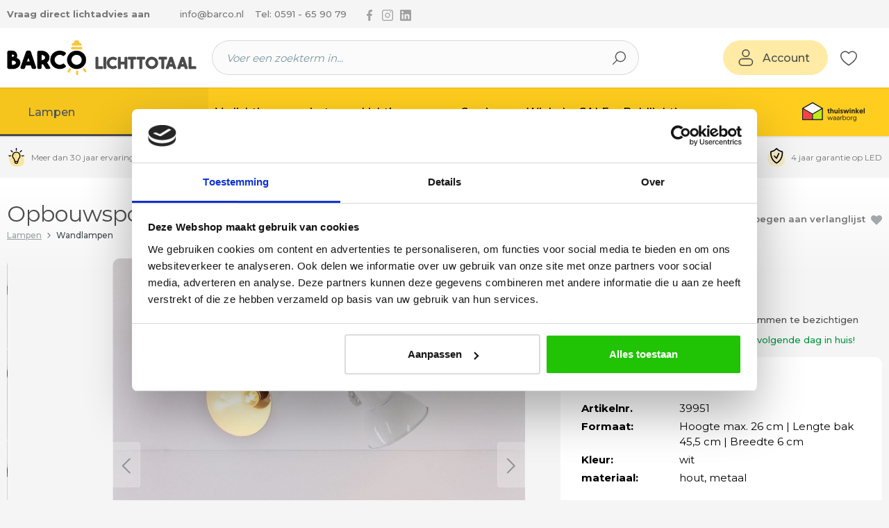

--- FILE ---
content_type: text/html; charset=UTF-8
request_url: https://www.barco.nl/p/opbouwspot-2-lichts-wit-met-hout/39951
body_size: 27787
content:

<!DOCTYPE html>

<html lang="nl-NL"
      itemscope="itemscope"
      itemtype="https://schema.org/WebPage">

                            
    <head>
                                          <meta charset="utf-8">
            
                        <script>
            let gtmIsTrackingProductClicks = Boolean(1), gtmContainerId = 'GTM-WW6PJTR', hasSWConsentSupport = Boolean(Number(0));
            window.wbmScriptIsSet = false;
        </script>
        <script type="text/javascript">
            window.dataLayer = window.dataLayer || [];
            window.dataLayer.push({"ecommerce":{"items":[{"google_business_vertical":"retail","item_category":"Lampen populair","price":50,"item_brand":"Blast","currency":"EUR","item_id":39951,"item_name":"Opbouwspot 2-lichts wit met hout","item_variant":"","quantity":1}]},"event":"view_item","page_type":"detail"});

                    </script>    
                            <!-- WbmTagManagerEcomm Head Snippet Start -->
        <script id="wbmTagManger" type="text/javascript">
            function getCookie(name) {
                var cookieMatch = document.cookie.match(name + '=(.*?)(;|$)');
                return cookieMatch && decodeURI(cookieMatch[1]);
            }

            var gtmCookieSet = getCookie('wbm-tagmanager-enabled');
            
            var googleTag = function(w,d,s,l,i){w[l]=w[l]||[];w[l].push({'gtm.start':new Date().getTime(),event:'gtm.js'});var f=d.getElementsByTagName(s)[0],j=d.createElement(s),dl=l!='dataLayer'?'&l='+l:'';j.async=true;j.src='https://www.googletagmanager.com/gtm.js?id='+i+dl+'';f.parentNode.insertBefore(j,f);};
            

            if (hasSWConsentSupport && gtmCookieSet === null) {
                window.wbmGoogleTagmanagerId = gtmContainerId;
                window.wbmScriptIsSet = false;
                window.googleTag = googleTag;
            } else {
                window.wbmScriptIsSet = true;
                googleTag(window, document, 'script', 'dataLayer', gtmContainerId);
                googleTag = null;
            }
        </script><!-- WbmTagManagerEcomm Head Snippet End -->    
    
                            <meta name="viewport"
                      content="width=device-width, initial-scale=1, shrink-to-fit=no">
            
                            <meta name="author"
                      content="">
                <meta name="robots"
                      content="index,follow">
                <meta name="revisit-after"
                      content="15 days">
                <meta name="keywords"
                      content="Opbouwspot, 2-lichts, wit, met, hout, industrieele, spot,, industrieele, wandlamp,, industriële, spot,, industriële, opbouwspot,, industriële, plafondlamp, Barco Lichttotaal">
                <meta name="description"
                      content="Exclusief 2 x 25 watt E27 grote fitting. De spot is draaibaar in elke richting. Eventueel dimbaar met een wanddimmer, afhankelijk welke lichtbron u hierin plaatst. Zeer geschikt voor centrale verlichting of om iets te belichten. Geschikt voor LED lamp. In">
            
                <meta property="og:type"
          content="product">
    <meta property="og:site_name"
          content="BARCO Lichttotaal">
    <meta property="og:url"
          content="https://www.barco.nl/p/opbouwspot-2-lichts-wit-met-hout/39951">
    <meta property="og:title"
          content="Opbouwspot 2-lichts wit met hout">

    <meta property="og:description"
          content="Exclusief 2 x 25 watt E27 grote fitting. De spot is draaibaar in elke richting. Eventueel dimbaar met een wanddimmer, afhankelijk welke lichtbron u hierin plaatst. Zeer geschikt voor centrale verlichting of om iets te belichten. Geschikt voor LED lamp. In">
    <meta property="og:image"
          content="https://storage.googleapis.com/barco_public/media/93/af/ce/1731920562/opbouwspot-2-lichts-wit-met-hout-39951.jpg?ts=1731920563">

            <meta property="product:brand"
              content="Blast">
    
            <meta property="product:price:amount"
          content="50">
    <meta property="product:price:currency"
          content="EUR">
    <meta property="product:product_link"
          content="https://www.barco.nl/p/opbouwspot-2-lichts-wit-met-hout/39951">

    <meta name="twitter:card"
          content="product">
    <meta name="twitter:site"
          content="BARCO Lichttotaal">
    <meta name="twitter:title"
          content="Opbouwspot 2-lichts wit met hout">
    <meta name="twitter:description"
          content="Exclusief 2 x 25 watt E27 grote fitting. De spot is draaibaar in elke richting. Eventueel dimbaar met een wanddimmer, afhankelijk welke lichtbron u hierin plaatst. Zeer geschikt voor centrale verlichting of om iets te belichten. Geschikt voor LED lamp. In">
    <meta name="twitter:image"
          content="https://storage.googleapis.com/barco_public/media/93/af/ce/1731920562/opbouwspot-2-lichts-wit-met-hout-39951.jpg?ts=1731920563">

                                <meta itemprop="copyrightHolder"
                      content="BARCO Lichttotaal">
                <meta itemprop="copyrightYear"
                      content="">
                <meta itemprop="isFamilyFriendly"
                      content="false">
                <meta itemprop="image"
                      content="https://storage.googleapis.com/barco_public/media/a2/e2/49/1666008319/barco-logo.png?ts=1666008319">
            

                
                                            <meta name="theme-color"
                      content="#F5F5F5">
                            
                                                
          <script>
      if (window.DooFinderScriptLoaded != true) {
        window.DooFinderScriptLoaded = true;

        let styleLink = document.createElement("link");
        styleLink.href = "https://www.barco.nl/bundles/doofinder/css/doofinder.css?1768223153";
        styleLink.rel = "stylesheet";
        document.head.appendChild(styleLink);

        let script = document.createElement("script");
        script.src = "https://eu1-config.doofinder.com/2.x/d915b474-a4d2-4445-8882-886c00e0b095.js";
        script.async = true;
        document.head.appendChild(script);

        let addToCartScript = document.createElement("script");
        addToCartScript.innerHTML = `
            class DoofinderAddToCartError extends Error {
    constructor(reason, status = "") {
      const message = "Error adding an item to the cart. Reason: " + reason + ". Status code: " + status;
      super(message);
      this.name = "DoofinderAddToCartError";
    }
  }

  document.addEventListener('doofinder.cart.add', async function(event) {
    const product = event.detail;
    const statusPromise = product.statusPromise;
    let isGroupLeader = product.grouping_id && product.grouping_id === product.item_id && product.group_leader;
    if(product.modifiable || isGroupLeader){
      //It's a configurable product, redirect to the product page to let the user configure the product
      statusPromise.reject(new DoofinderAddToCartError("It's a configurable product", 200));
      location.href = product.link;
      return;
    }

    const csrfTokenInput = document.querySelector('.product-info input[name="_csrf_token"]');

    let formData = new FormData();
    let productId = product.shopware_id;

    if (null !== csrfTokenInput && '' !== csrfTokenInput.value) {
      formData.append('_csrf_token', csrfTokenInput.value);
    }

    formData.append('redirectTo', 'frontend.cart.offcanvas');
    formData.append('lineItems[id][id]', productId);
    formData.append('lineItems[id][type]', 'product');
    formData.append('lineItems[id][referencedId]', productId);
    formData.append('lineItems[id][quantity]', 1);
    formData.append('lineItems[id][stackable]', 1);
    formData.append('lineItems[id][removable]', 1);

    let addItemUrl = '/checkout/line-item/add';

    instances = window.PluginManager.getPluginInstances("OffCanvasCart")
    if (instances.length > 0 && instances.some(i => typeof i.openOffCanvas === 'function')) {
      instances.forEach(i => typeof i.openOffCanvas === 'function' && i.openOffCanvas(addItemUrl, formData, () => {
        statusPromise.resolve("The item has been successfully added to the cart.");
      }))
    } else {
      let accessKey = 'SWSCHXCJDEYTOLF_1FDOOF-BVG';

      let headers = {
        'Accept': 'application/json',
        'Content-Type': 'application/json',
        'sw-access-key': accessKey,
      };
      let contextResult = await fetch("/store-api/context",
        {
          method: "GET",
          headers: headers
        }
      ).catch(error =>
        statusPromise.reject(new DoofinderAddToCartError("Couldn't fetch context", 200))
      );
      let context = await contextResult.json();
      let token = context.token;

      headers = {
        'sw-access-key': accessKey,
        'sw-context-token': token
      };
      let cartResult = await fetch(addItemUrl,
        {
          method: "POST",
          headers: headers,
          body: formData
        }
      ).catch(error =>
        statusPromise.reject(new DoofinderAddToCartError("Couldn't add line item to cart", 200))
      );
      let cart = await cartResult.json();
      statusPromise.resolve("The item has been successfully added to the cart.");
    }
  });


        `;
        document.head.appendChild(addToCartScript);

        let currency = 'EUR';
        (function(w, k) {w[k] = window[k] || function () { (window[k].q = window[k].q || []).push(arguments) }})(window, "doofinderApp");
        if (currency !== '') {
          doofinderApp("config", "currency", currency);
        }
      }
    </script>
  
                    <link rel="shortcut icon"
                  href="https://storage.googleapis.com/barco_public/media/bf/43/9f/1647795948/barco-favicon.png?ts=1647795948">
        
                            
            
    
    <link rel="canonical" href="https://www.barco.nl/p/opbouwspot-2-lichts-wit-met-hout/39951">

                    <title itemprop="name">Opbouwspot 2-lichts wit met hout</title>
        
            
    <link rel="preload" href="https://fonts.gstatic.com/s/montserrat/v29/JTUSjIg1_i6t8kCHKm459WlhyyTh89Y.woff2" as="font" type="font/woff2" crossorigin="anonymous">
    
    
                                                                    <link rel="stylesheet"
                      href="https://www.barco.nl/theme/2698afed39656fbed03bacd1d8d31139/css/all.css?1768223143">
                                    
    <link rel="preconnect" href="https://fonts.googleapis.com">
    <link rel="preconnect" href="https://fonts.gstatic.com" crossorigin>
    <link href="https://fonts.googleapis.com/css2?family=Montserrat:wght@400;500;600;700;800;900&display=swap" rel="stylesheet">

                        <script>
        window.features = {"V6_5_0_0":true,"v6.5.0.0":true,"V6_6_0_0":true,"v6.6.0.0":true,"V6_7_0_0":false,"v6.7.0.0":false,"DISABLE_VUE_COMPAT":false,"disable.vue.compat":false,"ACCESSIBILITY_TWEAKS":false,"accessibility.tweaks":false,"ADMIN_VITE":false,"admin.vite":false,"TELEMETRY_METRICS":false,"telemetry.metrics":false,"CACHE_REWORK":false,"cache.rework":false};
    </script>
        
                                              
            <script>
            window.dataLayer = window.dataLayer || [];
            function gtag() { dataLayer.push(arguments); }

            (() => {
                const analyticsStorageEnabled = document.cookie.split(';').some((item) => item.trim().includes('google-analytics-enabled=1'));
                const adsEnabled = document.cookie.split(';').some((item) => item.trim().includes('google-ads-enabled=1'));

                // Always set a default consent for consent mode v2
                gtag('consent', 'default', {
                    'ad_user_data': adsEnabled ? 'granted' : 'denied',
                    'ad_storage': adsEnabled ? 'granted' : 'denied',
                    'ad_personalization': adsEnabled ? 'granted' : 'denied',
                    'analytics_storage': analyticsStorageEnabled ? 'granted' : 'denied'
                });
            })();
        </script>
    

          <script>
      if (window.DooFinderScriptLoaded != true) {
        window.DooFinderScriptLoaded = true;

        let styleLink = document.createElement("link");
        styleLink.href = "https://www.barco.nl/bundles/doofinder/css/doofinder.css?1768223153";
        styleLink.rel = "stylesheet";
        document.head.appendChild(styleLink);

        let script = document.createElement("script");
        script.src = "https://eu1-config.doofinder.com/2.x/d915b474-a4d2-4445-8882-886c00e0b095.js";
        script.async = true;
        document.head.appendChild(script);

        let addToCartScript = document.createElement("script");
        addToCartScript.innerHTML = `
            class DoofinderAddToCartError extends Error {
    constructor(reason, status = "") {
      const message = "Error adding an item to the cart. Reason: " + reason + ". Status code: " + status;
      super(message);
      this.name = "DoofinderAddToCartError";
    }
  }

  document.addEventListener('doofinder.cart.add', async function(event) {
    const product = event.detail;
    const statusPromise = product.statusPromise;
    let isGroupLeader = product.grouping_id && product.grouping_id === product.item_id && product.group_leader;
    if(product.modifiable || isGroupLeader){
      //It's a configurable product, redirect to the product page to let the user configure the product
      statusPromise.reject(new DoofinderAddToCartError("It's a configurable product", 200));
      location.href = product.link;
      return;
    }

    const csrfTokenInput = document.querySelector('.product-info input[name="_csrf_token"]');

    let formData = new FormData();
    let productId = product.shopware_id;

    if (null !== csrfTokenInput && '' !== csrfTokenInput.value) {
      formData.append('_csrf_token', csrfTokenInput.value);
    }

    formData.append('redirectTo', 'frontend.cart.offcanvas');
    formData.append('lineItems[id][id]', productId);
    formData.append('lineItems[id][type]', 'product');
    formData.append('lineItems[id][referencedId]', productId);
    formData.append('lineItems[id][quantity]', 1);
    formData.append('lineItems[id][stackable]', 1);
    formData.append('lineItems[id][removable]', 1);

    let addItemUrl = '/checkout/line-item/add';

    instances = window.PluginManager.getPluginInstances("OffCanvasCart")
    if (instances.length > 0 && instances.some(i => typeof i.openOffCanvas === 'function')) {
      instances.forEach(i => typeof i.openOffCanvas === 'function' && i.openOffCanvas(addItemUrl, formData, () => {
        statusPromise.resolve("The item has been successfully added to the cart.");
      }))
    } else {
      let accessKey = 'SWSCHXCJDEYTOLF_1FDOOF-BVG';

      let headers = {
        'Accept': 'application/json',
        'Content-Type': 'application/json',
        'sw-access-key': accessKey,
      };
      let contextResult = await fetch("/store-api/context",
        {
          method: "GET",
          headers: headers
        }
      ).catch(error =>
        statusPromise.reject(new DoofinderAddToCartError("Couldn't fetch context", 200))
      );
      let context = await contextResult.json();
      let token = context.token;

      headers = {
        'sw-access-key': accessKey,
        'sw-context-token': token
      };
      let cartResult = await fetch(addItemUrl,
        {
          method: "POST",
          headers: headers,
          body: formData
        }
      ).catch(error =>
        statusPromise.reject(new DoofinderAddToCartError("Couldn't add line item to cart", 200))
      );
      let cart = await cartResult.json();
      statusPromise.resolve("The item has been successfully added to the cart.");
    }
  });


        `;
        document.head.appendChild(addToCartScript);

        let currency = 'EUR';
        (function(w, k) {w[k] = window[k] || function () { (window[k].q = window[k].q || []).push(arguments) }})(window, "doofinderApp");
        if (currency !== '') {
          doofinderApp("config", "currency", currency);
        }
      }
    </script>
          
                            
            
                
        
                                    <script>
                window.activeNavigationId = '48d66e270aa44451839e733173840bab';
                window.router = {
                    'frontend.cart.offcanvas': '/checkout/offcanvas',
                    'frontend.cookie.offcanvas': '/cookie/offcanvas',
                    'frontend.checkout.finish.page': '/checkout/finish',
                    'frontend.checkout.info': '/widgets/checkout/info',
                    'frontend.menu.offcanvas': '/widgets/menu/offcanvas',
                    'frontend.cms.page': '/widgets/cms',
                    'frontend.cms.navigation.page': '/widgets/cms/navigation',
                    'frontend.account.addressbook': '/widgets/account/address-book',
                    'frontend.country.country-data': '/country/country-state-data',
                    'frontend.app-system.generate-token': '/app-system/Placeholder/generate-token',
                    };
                window.salesChannelId = '8af26c456f8642049015c0854be68b79';
            </script>
        
    <script>
        window.router['cs-image-api.product.images'] = '/cs-image-api/product-images';
    </script>

                                <script>
                
                window.breakpoints = {"xs":0,"sm":576,"md":768,"lg":992,"xl":1200,"xxl":1400};
            </script>
        
                                    <script>
                    window.customerLoggedInState = 0;

                    window.wishlistEnabled = 1;
                </script>
                    
                	<script src="https://www.barco.nl/bundles/csmaintheme/assets/jquery-3.5.1.slim.min.js?1768223153"></script>

                            <script>
                window.themeAssetsPublicPath = 'https://www.barco.nl/theme/cca75349f0f24dac8815fb6c11003f45/assets/';
            </script>
        
        
                                                    <script>
                        window.themeJsPublicPath = 'https://www.barco.nl/theme/2698afed39656fbed03bacd1d8d31139/js/';
                    </script>
                                            <script type="text/javascript" src="https://www.barco.nl/theme/2698afed39656fbed03bacd1d8d31139/js/storefront/storefront.js?1768223143" defer></script>
                                            <script type="text/javascript" src="https://www.barco.nl/theme/2698afed39656fbed03bacd1d8d31139/js/cs-cms-extensions/cs-cms-extensions.js?1768223143" defer></script>
                                            <script type="text/javascript" src="https://www.barco.nl/theme/2698afed39656fbed03bacd1d8d31139/js/sas-blog-module/sas-blog-module.js?1768223143" defer></script>
                                            <script type="text/javascript" src="https://www.barco.nl/theme/2698afed39656fbed03bacd1d8d31139/js/cs-image-a-p-i/cs-image-a-p-i.js?1768223143" defer></script>
                                            <script type="text/javascript" src="https://www.barco.nl/theme/2698afed39656fbed03bacd1d8d31139/js/wbm-tag-manager-ecomm/wbm-tag-manager-ecomm.js?1768223143" defer></script>
                                            <script type="text/javascript" src="https://www.barco.nl/theme/2698afed39656fbed03bacd1d8d31139/js/cs-cart-upsell/cs-cart-upsell.js?1768223143" defer></script>
                                            <script type="text/javascript" src="https://www.barco.nl/theme/2698afed39656fbed03bacd1d8d31139/js/prems-one-page-checkout6/prems-one-page-checkout6.js?1768223143" defer></script>
                                            <script type="text/javascript" src="https://www.barco.nl/theme/2698afed39656fbed03bacd1d8d31139/js/cs-house-number-seperate/cs-house-number-seperate.js?1768223143" defer></script>
                                            <script type="text/javascript" src="https://www.barco.nl/theme/2698afed39656fbed03bacd1d8d31139/js/cbax-modul-analytics/cbax-modul-analytics.js?1768223143" defer></script>
                                            <script type="text/javascript" src="https://www.barco.nl/theme/2698afed39656fbed03bacd1d8d31139/js/frosh-platform-share-basket/frosh-platform-share-basket.js?1768223143" defer></script>
                                            <script type="text/javascript" src="https://www.barco.nl/theme/2698afed39656fbed03bacd1d8d31139/js/p2-lab-product-video/p2-lab-product-video.js?1768223143" defer></script>
                                            <script type="text/javascript" src="https://www.barco.nl/theme/2698afed39656fbed03bacd1d8d31139/js/cs-stats/cs-stats.js?1768223143" defer></script>
                                            <script type="text/javascript" src="https://www.barco.nl/theme/2698afed39656fbed03bacd1d8d31139/js/doo-finder/doo-finder.js?1768223143" defer></script>
                                            <script type="text/javascript" src="https://www.barco.nl/theme/2698afed39656fbed03bacd1d8d31139/js/cs-main-theme/cs-main-theme.js?1768223143" defer></script>
                                                        

    
        
        
        
        
    
        
    <script>
        window.mollie_javascript_use_shopware = '0'
    </script>

    

    </head>

        
        <body class="is-ctl-product is-act-index  page-productdetail">

            <div class="skip-to-content bg-primary-subtle text-primary-emphasis visually-hidden-focusable overflow-hidden">
            <div class="container d-flex justify-content-center">
                <a href="#content-main" class="skip-to-content-link d-inline-flex text-decoration-underline m-1 p-2 fw-bold gap-2">
                    Ga naar de hoofdinhoud
                </a>
            </div>
        </div>
    
                                    <noscript>
                <iframe src="https://www.googletagmanager.com/ns.html?id=GTM-WW6PJTR"
                        height="0" width="0" style="display:none;visibility:hidden"></iframe>
            </noscript>
                            <noscript class="noscript-main">
                
    <div role="alert"
                  class="alert alert-info alert-has-icon">
                                                                        
                                                    <span class="icon icon-info">
                                                                <svg width="12" height="12" viewBox="0 0 12 12" xmlns="http://www.w3.org/2000/svg"><g fill="currentColor" fill-rule="nonzero"><path d="M6 0C2.684 0 0 2.683 0 6c0 3.316 2.683 6 6 6 3.316 0 6-2.684 6-6S9.316 0 6 0Zm0 11.163A5.169 5.169 0 0 1 .837 6 5.169 5.169 0 0 1 6 .837 5.169 5.169 0 0 1 11.163 6 5.169 5.169 0 0 1 6 11.163Z"/><path d="M6 5.001c-.355 0-.608.15-.608.372v3.009c0 .19.253.379.608.379.34 0 .616-.19.616-.38V5.374C6.616 5.152 6.34 5 6 5ZM6 3.146c-.363 0-.647.26-.647.56 0 .3.284.569.647.569.356 0 .64-.269.64-.569 0-.3-.284-.56-.64-.56Z"/></g></svg>
        </span>                                                    
                                    
                    <div class="alert-content-container">
                                                    
                                                        <div class="alert-content">                                                    Om alle functies van onze shop te kunnen gebruiken, adviseren wij u om Javascript in uw browser in te schakelen.
                                                                </div>                
                                                                </div>
            </div>
            </noscript>
        

                <div class="top-bar d-none d-md-block">
        <div class="container">
            <div class="d-flex align-items-center justify-content-center">
                <a class="top-bar-advice-link d-none d-md-block" href="/lichtadvies" title="Vraag direct lichtadvies aan">Vraag direct lichtadvies aan</a>
                <a class="top-bar-mail-link d-none d-md-block" href="mailto:info@barco.nl" title="info@barco.nl">info@barco.nl</a>
                <a class="top-bar-phone-link d-none d-md-block" href="tel:0591659079" title="Tel: 0591 - 65 90 79">Tel: 0591 - 65 90 79</a>
                <nav class="nav-wrapper top-bar-social-nav d-none d-md-block">
                    <ul class="nav">
                        <li class="nav-item">
                            <a class="nav-link" href="https://www.facebook.com/profile.php?id=100063655886071" target="blank" rel="noopener" title="Volg ons via Facebook">
                                <span class="visually-hidden">Volg ons via Facebook</span>
                                <span class="icon icon-facebook">
                                                                <svg width="12" height="24" viewBox="0 0 12 24" xmlns="http://www.w3.org/2000/svg"><path d="M9.81 3.985h2.191V.169C11.623.117 10.323 0 8.809 0 5.65 0 3.486 1.987 3.486 5.639V9H0v4.266h3.486V24H7.76V13.267h3.345l.531-4.266H7.759V6.062c.001-1.233.333-2.077 2.051-2.077z" fill="currentColor" fill-rule="nonzero"/></svg>

        </span>                            </a>
                        </li>
                        <li class="nav-item">
                            <a class="nav-link" href="https://www.instagram.com/barcolichttotaal" target="blank" rel="noopener" title="Volg ons via Instagram">
                                <span class="visually-hidden">Volg ons via Instagram</span>
                                <span class="icon icon-instagram">
                                                                <svg width="28" height="28" viewBox="0 0 28 28" xmlns="http://www.w3.org/2000/svg"><g fill="currentColor" fill-rule="evenodd"><path d="M22 0H6a6 6 0 0 0-6 6v16a6 6 0 0 0 6 6h16a6 6 0 0 0 6-6V6a6 6 0 0 0-6-6ZM6 2h16a4 4 0 0 1 4 4v16a4 4 0 0 1-4 4H6a4 4 0 0 1-4-4V6a4 4 0 0 1 4-4Z" fill-rule="nonzero"/><path d="M8.462 11.213a6.2 6.2 0 1 0 11.076 5.574 6.2 6.2 0 0 0-11.076-5.574Zm6.154-1.367a4.2 4.2 0 1 1-.215-.027l.215.027Z" fill-rule="nonzero"/><circle cx="21.5" cy="5.5" r="1.5"/></g></svg>

        </span>                            </a>
                        </li>
                        <li class="nav-item">
                            <a class="nav-link" href="https://www.linkedin.com/in/martin-keuter-46a7b822/?originalSubdomain=nl" target="blank" rel="noopener" title="Volg ons via Linkedin">
                                <span class="visually-hidden">Volg ons via Linkedin</span>
                                <span class="icon icon-linkedin">
                                                                <svg width="24" height="24" viewBox="0 0 24 24" xmlns="http://www.w3.org/2000/svg"><path d="M21.6 0H2.4C1.08 0 0 1.08 0 2.4v19.2C0 22.92 1.08 24 2.4 24h19.2c1.32 0 2.4-1.08 2.4-2.4V2.4C24 1.08 22.92 0 21.6 0ZM7.2 20.4H3.6V9.6h3.6v10.8ZM5.4 7.56c-1.2 0-2.16-.96-2.16-2.16 0-1.2.96-2.16 2.16-2.16 1.2 0 2.16.96 2.16 2.16 0 1.2-.96 2.16-2.16 2.16Zm15 12.84h-3.6v-6.36c0-.96-.84-1.8-1.8-1.8-.96 0-1.8.84-1.8 1.8v6.36H9.6V9.6h3.6v1.44c.6-.96 1.92-1.68 3-1.68 2.28 0 4.2 1.92 4.2 4.2v6.84Z" fill="#FFF" fill-rule="nonzero"/></svg>

        </span>                            </a>
                        </li>
                    </ul>
                </nav>
                <div class="d-md-none d-lg-block ms-lg-auto me-auto me-md-0">
                                    </div>
                                    <figure class="top-bar-logo d-md-none">
                        <a href="" target="blank" rel="noopener">
                                <img class="lazyload " src="[data-uri]" data-src="/bundles/csmaintheme/assets/thuiswinkel-waarborg-logo.png" alt="Thuiswinkel Waarborg"   data-sizes="auto">

                        </a>
                    </figure>
                                <div class="ms-md-auto ms-lg-0">
                                    
                    </div>
            </div>
        </div>
    </div>
    <div class="header-main-wrapper">
        <header class="header-main">
                            <div class="container">
                        
            <div class="row align-items-center header-row">
                            <div class="col-12 col-lg-auto header-logo-col">
                        <div class="header-logo-main">
                      <a class="header-logo-main-link"
               href="/"
               title="Naar de startpagina">
                                    <picture class="header-logo-picture">
                                                                                    <source srcset="/bundles/csmaintheme/assets/logo/barco-logo.png"
                                        media="(min-width: 768px) and (max-width: 991px)">
                                                    
                                                                                    <source srcset="/bundles/csmaintheme/assets/logo/barco-logo.png"
                                        media="(max-width: 767px)">
                                                    
                                                                                    <img src="https://storage.googleapis.com/barco_public/media/a2/e2/49/1666008319/barco-logo.png?ts=1666008319"
                                     alt="Naar de startpagina"
                                     class="img-fluid header-logo-main-img">
                                                                        </picture>
                            </a>
        

          <script>
      if (window.DooFinderScriptLoaded != true) {
        window.DooFinderScriptLoaded = true;

        let styleLink = document.createElement("link");
        styleLink.href = "https://www.barco.nl/bundles/doofinder/css/doofinder.css?1768223153";
        styleLink.rel = "stylesheet";
        document.head.appendChild(styleLink);

        let script = document.createElement("script");
        script.src = "https://eu1-config.doofinder.com/2.x/d915b474-a4d2-4445-8882-886c00e0b095.js";
        script.async = true;
        document.head.appendChild(script);

        let addToCartScript = document.createElement("script");
        addToCartScript.innerHTML = `
            class DoofinderAddToCartError extends Error {
    constructor(reason, status = "") {
      const message = "Error adding an item to the cart. Reason: " + reason + ". Status code: " + status;
      super(message);
      this.name = "DoofinderAddToCartError";
    }
  }

  document.addEventListener('doofinder.cart.add', async function(event) {
    const product = event.detail;
    const statusPromise = product.statusPromise;
    let isGroupLeader = product.grouping_id && product.grouping_id === product.item_id && product.group_leader;
    if(product.modifiable || isGroupLeader){
      //It's a configurable product, redirect to the product page to let the user configure the product
      statusPromise.reject(new DoofinderAddToCartError("It's a configurable product", 200));
      location.href = product.link;
      return;
    }

    const csrfTokenInput = document.querySelector('.product-info input[name="_csrf_token"]');

    let formData = new FormData();
    let productId = product.shopware_id;

    if (null !== csrfTokenInput && '' !== csrfTokenInput.value) {
      formData.append('_csrf_token', csrfTokenInput.value);
    }

    formData.append('redirectTo', 'frontend.cart.offcanvas');
    formData.append('lineItems[id][id]', productId);
    formData.append('lineItems[id][type]', 'product');
    formData.append('lineItems[id][referencedId]', productId);
    formData.append('lineItems[id][quantity]', 1);
    formData.append('lineItems[id][stackable]', 1);
    formData.append('lineItems[id][removable]', 1);

    let addItemUrl = '/checkout/line-item/add';

    instances = window.PluginManager.getPluginInstances("OffCanvasCart")
    if (instances.length > 0 && instances.some(i => typeof i.openOffCanvas === 'function')) {
      instances.forEach(i => typeof i.openOffCanvas === 'function' && i.openOffCanvas(addItemUrl, formData, () => {
        statusPromise.resolve("The item has been successfully added to the cart.");
      }))
    } else {
      let accessKey = 'SWSCHXCJDEYTOLF_1FDOOF-BVG';

      let headers = {
        'Accept': 'application/json',
        'Content-Type': 'application/json',
        'sw-access-key': accessKey,
      };
      let contextResult = await fetch("/store-api/context",
        {
          method: "GET",
          headers: headers
        }
      ).catch(error =>
        statusPromise.reject(new DoofinderAddToCartError("Couldn't fetch context", 200))
      );
      let context = await contextResult.json();
      let token = context.token;

      headers = {
        'sw-access-key': accessKey,
        'sw-context-token': token
      };
      let cartResult = await fetch(addItemUrl,
        {
          method: "POST",
          headers: headers,
          body: formData
        }
      ).catch(error =>
        statusPromise.reject(new DoofinderAddToCartError("Couldn't add line item to cart", 200))
      );
      let cart = await cartResult.json();
      statusPromise.resolve("The item has been successfully added to the cart.");
    }
  });


        `;
        document.head.appendChild(addToCartScript);

        let currency = 'EUR';
        (function(w, k) {w[k] = window[k] || function () { (window[k].q = window[k].q || []).push(arguments) }})(window, "doofinderApp");
        if (currency !== '') {
          doofinderApp("config", "currency", currency);
        }
      }
    </script>
      </div>
                </div>
            
                            <div class="col-12 order-2 col-sm order-sm-1 header-search-col">
                    <div class="row">
                        <div class="col-sm-auto d-none d-sm-block d-lg-none">
                                                            <div class="nav-main-toggle">
                                                                            <button
                                            class="btn nav-main-toggle-btn header-actions-btn"
                                            type="button"
                                            data-off-canvas-menu="true"
                                            aria-label="Menu"
                                        >
                                                                                            <span class="icon icon-stack">
                                                                <svg xmlns="http://www.w3.org/2000/svg" xmlns:xlink="http://www.w3.org/1999/xlink" width="24" height="24" viewBox="0 0 24 24"><defs><path d="M3 13c-.5523 0-1-.4477-1-1s.4477-1 1-1h18c.5523 0 1 .4477 1 1s-.4477 1-1 1H3zm0-7c-.5523 0-1-.4477-1-1s.4477-1 1-1h18c.5523 0 1 .4477 1 1s-.4477 1-1 1H3zm0 14c-.5523 0-1-.4477-1-1s.4477-1 1-1h18c.5523 0 1 .4477 1 1s-.4477 1-1 1H3z" id="icons-default-stack" /></defs><use xlink:href="#icons-default-stack" fill="#758CA3" fill-rule="evenodd" /></svg>
        </span>                                                                                    </button>
                                                                    </div>
                                                    </div>
                        <div class="col">
                            
    <div class="collapse show"
         id="searchCollapse">
        <div class="header-search">
                            <form action="/search"
                      method="get"
                      data-search-widget="true"
                      data-search-widget-options="{&quot;searchWidgetMinChars&quot;:2}"
                      data-url="/suggest?search="
                      class="header-search-form">
                                                                    <div class="input-group">
                                                            <input type="search"
                                       name="search"
                                       class="form-control header-search-input"
                                       autocomplete="off"
                                       autocapitalize="off"
                                       placeholder="Voer een zoekterm in..."
                                       aria-label="Voer een zoekterm in..."
                                       value=""
                                >
                            
                                                            <button type="submit"
                                        class="btn header-search-btn"
                                        aria-label="Zoeken">
                                    <span class="header-search-icon">
                                        <span class="icon icon-search">
                                                                <svg width="20" height="20" viewBox="0 0 20 20" xmlns="http://www.w3.org/2000/svg"><path d="M11.996 0A7.984 7.984 0 0 0 5.9 13.147L.203 18.843a.666.666 0 1 0 .942.942l5.696-5.696A7.992 7.992 0 1 0 11.996 0Zm0 14.652a6.66 6.66 0 1 1 6.66-6.66 6.667 6.667 0 0 1-6.66 6.66Z" fill="#000" fill-rule="nonzero"/></svg>

        </span>                                    </span>
                                </button>
                            
                                                            <a class="btn header-close-btn js-search-close-btn d-none"
                                        aria-label="De dropdown-zoekopdracht sluiten">
                                    <span class="header-close-icon">
                                        <span class="icon icon-x">
                                                                <svg xmlns="http://www.w3.org/2000/svg" xmlns:xlink="http://www.w3.org/1999/xlink" width="24" height="24" viewBox="0 0 24 24"><defs><path d="m10.5858 12-7.293-7.2929c-.3904-.3905-.3904-1.0237 0-1.4142.3906-.3905 1.0238-.3905 1.4143 0L12 10.5858l7.2929-7.293c.3905-.3904 1.0237-.3904 1.4142 0 .3905.3906.3905 1.0238 0 1.4143L13.4142 12l7.293 7.2929c.3904.3905.3904 1.0237 0 1.4142-.3906.3905-1.0238.3905-1.4143 0L12 13.4142l-7.2929 7.293c-.3905.3904-1.0237.3904-1.4142 0-.3905-.3906-.3905-1.0238 0-1.4143L10.5858 12z" id="icons-default-x" /></defs><use xlink:href="#icons-default-x" fill="#758CA3" fill-rule="evenodd" /></svg>
        </span>                                    </span>
                                </a>
                                                    </div>
                    
                                    </form>
            
        </div>
    </div>
                        </div>
                    </div>
                </div>
            
                <div class="col-12 order-1 col-sm-auto order-sm-2 header-actions-col">
        <div class="row g-0 align-items-center">
                            <div class="col d-sm-none">
                    <div class="menu-button">
                                                    <button class="btn nav-main-toggle-btn header-actions-btn"
                                    type="button"
                                    data-off-canvas-menu="true"
                                    aria-label="Menu">
                                                                    <span class="icon icon-stack">
                                                                <svg xmlns="http://www.w3.org/2000/svg" xmlns:xlink="http://www.w3.org/1999/xlink" width="24" height="24" viewBox="0 0 24 24"><use xlink:href="#icons-default-stack" fill="#758CA3" fill-rule="evenodd" /></svg>
        </span>                                                            </button>
                                            </div>
                </div>
            
            
                            <div class="col-auto">
                    <div class="account-menu">
                            <div class="dropdown">
            <button class="btn account-menu-btn header-actions-btn"
            type="button"
            id="accountWidget"
            data-account-menu="true"
            data-bs-toggle="dropdown"
            aria-haspopup="true"
            aria-expanded="false"
            aria-label="Jouw account"
            title="Jouw account">
        <span class="icon icon-avatar">
                                                                <svg width="21" height="24" viewBox="0 0 21 24" xmlns="http://www.w3.org/2000/svg"><g fill="#4C4B4B" fill-rule="nonzero"><path d="M10.4 11.2a5.6 5.6 0 1 0-5.6-5.6 5.606 5.606 0 0 0 5.6 5.6Zm0-9.6a4 4 0 1 1 0 8 4 4 0 0 1 0-8ZM15.2 12.8H5.6a5.6 5.6 0 0 0 0 11.2h9.6a5.6 5.6 0 1 0 0-11.2Zm0 9.6H5.6a4 4 0 1 1 0-8h9.6a4 4 0 1 1 0 8Z"/></g></svg>

        </span>        <span class="account-menu-btn-text d-none d-lg-inline-block">Account</span>
    </button>

                    <div class="dropdown-menu dropdown-menu-end account-menu-dropdown js-account-menu-dropdown"
                 aria-labelledby="accountWidget">
                

        
            <div class="offcanvas-header">
                            <button class="btn btn-light offcanvas-close js-offcanvas-close">
                                            <span class="icon icon-x icon-sm">
                                                                <svg xmlns="http://www.w3.org/2000/svg" xmlns:xlink="http://www.w3.org/1999/xlink" width="24" height="24" viewBox="0 0 24 24"><use xlink:href="#icons-default-x" fill="#758CA3" fill-rule="evenodd" /></svg>
        </span>                    
                                            Menu sluiten
                                    </button>
                    </div>
    
            <div class="offcanvas-body">
                <div class="account-menu">
                                    <div class="dropdown-header account-menu-header">
                    Jouw account
                </div>
                    
                    <div class="account-menu-login">
            <a href="/account/login"
               title="Inloggen"
               class="btn btn-secondary account-menu-login-button">
                Inloggen
            </a>

            <div class="account-menu-register">
                of <a href="/account/login"
                                                                title="registreren">registreren</a>
            </div>
        </div>
    
                    <div class="account-menu-links">
                    <div class="header-account-menu">
        <div class="card account-menu-inner">
                                        
                                                <div class="list-group list-group-flush account-aside-list-group">
                                                            <a href="/account"
       title="Overzicht"
       class="list-group-item list-group-item-action bg-white account-aside-item">
                    <span class="icon icon-arrow-right-2">
                                                                <svg width="5" height="9" viewBox="0 0 5 9" xmlns="http://www.w3.org/2000/svg"><path d="M.854 8.854a.5.5 0 0 1-.765-.638l.057-.07L3.793 4.5.146.854A.5.5 0 0 1 .09.216l.057-.07A.5.5 0 0 1 .784.09l.07.057 4 4a.5.5 0 0 1 .057.638l-.057.07-4 4Z" fill="currentColor" fill-rule="nonzero"/></svg>

        </span>                Overzicht
    </a>

                                <a href="/account/profile"
       title="Jouw profiel"
       class="list-group-item list-group-item-action bg-white account-aside-item">
                    <span class="icon icon-arrow-right-2">
                                                                <svg width="5" height="9" viewBox="0 0 5 9" xmlns="http://www.w3.org/2000/svg"><path d="M.854 8.854a.5.5 0 0 1-.765-.638l.057-.07L3.793 4.5.146.854A.5.5 0 0 1 .09.216l.057-.07A.5.5 0 0 1 .784.09l.07.057 4 4a.5.5 0 0 1 .057.638l-.057.07-4 4Z" fill="currentColor" fill-rule="nonzero"/></svg>

        </span>                Jouw profiel
    </a>

                                <a href="/account/address"
       title="Adressen"
       class="list-group-item list-group-item-action bg-white account-aside-item">
                    <span class="icon icon-arrow-right-2">
                                                                <svg width="5" height="9" viewBox="0 0 5 9" xmlns="http://www.w3.org/2000/svg"><path d="M.854 8.854a.5.5 0 0 1-.765-.638l.057-.07L3.793 4.5.146.854A.5.5 0 0 1 .09.216l.057-.07A.5.5 0 0 1 .784.09l.07.057 4 4a.5.5 0 0 1 .057.638l-.057.07-4 4Z" fill="currentColor" fill-rule="nonzero"/></svg>

        </span>                Adressen
    </a>

                                                            <a href="/account/payment"
       title="Betaalwijzen"
       class="list-group-item list-group-item-action bg-white account-aside-item">
                    <span class="icon icon-arrow-right-2">
                                                                <svg width="5" height="9" viewBox="0 0 5 9" xmlns="http://www.w3.org/2000/svg"><path d="M.854 8.854a.5.5 0 0 1-.765-.638l.057-.07L3.793 4.5.146.854A.5.5 0 0 1 .09.216l.057-.07A.5.5 0 0 1 .784.09l.07.057 4 4a.5.5 0 0 1 .057.638l-.057.07-4 4Z" fill="currentColor" fill-rule="nonzero"/></svg>

        </span>                Betaalwijzen
    </a>

                                <a href="/account/order"
       title="Bestellingen"
       class="list-group-item list-group-item-action bg-white account-aside-item">
                    <span class="icon icon-arrow-right-2">
                                                                <svg width="5" height="9" viewBox="0 0 5 9" xmlns="http://www.w3.org/2000/svg"><path d="M.854 8.854a.5.5 0 0 1-.765-.638l.057-.07L3.793 4.5.146.854A.5.5 0 0 1 .09.216l.057-.07A.5.5 0 0 1 .784.09l.07.057 4 4a.5.5 0 0 1 .057.638l-.057.07-4 4Z" fill="currentColor" fill-rule="nonzero"/></svg>

        </span>                Bestellingen
    </a>
                        

                        </div>
                            
                                                </div>
    </div>
            </div>
            </div>
        </div>
                </div>
            </div>
                    </div>
                </div>
            
                                                <div class="col-auto">
                        <div class="header-wishlist">
                            <a class="btn header-wishlist-btn header-actions-btn"
                               href="/wishlist"
                               title="Verlanglijst"
                               aria-label="Verlanglijst">
                                    
            <span class="header-wishlist-icon">
            <span class="icon icon-heart">
                                                                <svg width="24" height="21" viewBox="0 0 24 21" xmlns="http://www.w3.org/2000/svg"><path d="M17.063 0A6.949 6.949 0 0 0 12 2.197a6.937 6.937 0 0 0-12 4.74c0 6.908 11.141 13.688 11.625 13.954a.75.75 0 0 0 .773 0C12.858 20.625 24 13.845 24 6.938A6.945 6.945 0 0 0 17.062 0ZM12 19.365c-1.939-1.237-10.5-7.02-10.5-12.427a5.437 5.437 0 0 1 9.885-3.124.75.75 0 0 0 1.226 0A5.438 5.438 0 0 1 22.5 6.937c0 5.404-8.561 11.187-10.5 12.428Z" fill="#4C4B4B" fill-rule="nonzero"/></svg>

        </span>        </span>
    
    
    
    <span class="badge bg-primary header-wishlist-badge"
          id="wishlist-basket"
          data-wishlist-storage="true"
          data-wishlist-storage-options="{&quot;listPath&quot;:&quot;\/wishlist\/list&quot;,&quot;mergePath&quot;:&quot;\/wishlist\/merge&quot;,&quot;pageletPath&quot;:&quot;\/wishlist\/merge\/pagelet&quot;}"
          data-wishlist-widget="true"
          data-wishlist-widget-options="{&quot;showCounter&quot;:true}"
    ></span>
                            </a>
                        </div>
                    </div>
                            
                            <div class="col-auto">
                    <div class="header-cart"
                         data-off-canvas-cart="true">
                        <a class="btn header-cart-btn header-actions-btn"
                           href="/checkout/cart"
                           data-cart-widget="true"
                           title="Winkelmandje"
                           aria-label="Winkelmandje">
                                <span class="header-cart-icon">
        <span class="icon icon-bag">
                                                                <svg width="20" height="20" viewBox="0 0 20 20" xmlns="http://www.w3.org/2000/svg"><g fill="#000" fill-rule="nonzero"><path d="M.667 1.333h2.138l2.357 10.018a1.995 1.995 0 0 0 .171 3.982h11.334a.667.667 0 0 0 0-1.333H5.333a.667.667 0 1 1 0-1.333h11.255a1.993 1.993 0 0 0 1.947-1.542l1.412-6A2 2 0 0 0 18 2.667H4.49L3.983.514A.667.667 0 0 0 3.333 0H.667a.667.667 0 0 0 0 1.333ZM18 4a.677.677 0 0 1 .65.82l-1.414 6a.663.663 0 0 1-.648.513H6.528L4.8 4H18ZM12.667 18a2 2 0 1 0 4 0 2 2 0 0 0-4 0Zm2.666 0A.667.667 0 1 1 14 18a.667.667 0 0 1 1.333 0ZM5.333 18a2 2 0 1 0 4 0 2 2 0 0 0-4 0ZM8 18a.667.667 0 1 1-1.333 0A.667.667 0 0 1 8 18Z"/></g></svg>

        </span>    </span>
        <span class="header-cart-total">
        € 0,00*
    </span>
                        </a>
                    </div>
                </div>
                    </div>
    </div>
        </div>
                    </div>
                    </header>

                <div class="nav-main">
                                <div class="main-navigation"
         id="mainNavigation"
         data-flyout-menu="true">
                    <div class="container">
                                        <nav class="nav main-navigation-menu"
                        aria-label="Hoofdnavigatie"
                        itemscope="itemscope"
                        itemtype="http://schema.org/SiteNavigationElement">
                        
                        
                                                    
                                                                                            
                                            <a class="nav-link main-navigation-link active"
           href="https://www.barco.nl/lampen"
           itemprop="url"
           data-flyout-menu-trigger="77b959cf66de4c1590c7f9b7da3982f3"                       title="Lampen">
            <div class="main-navigation-link-text">
                <span itemprop="name">Lampen</span>
                            <span class="icon icon-arrow-down">
                                                                <svg width="10" height="6" viewBox="0 0 10 6" xmlns="http://www.w3.org/2000/svg"><path d="M5 5.455a.453.453 0 0 1-.321-.134L.133.776A.454.454 0 1 1 .776.133L5 4.357 9.224.133a.454.454 0 1 1 .643.643L5.32 5.32A.453.453 0 0 1 5 5.455Z" fill="#000" fill-rule="nonzero"/></svg>

        </span>                        </div>
        </a>
                                                                                                
                                            <a class="nav-link main-navigation-link"
           href="https://www.barco.nl/verlichting-per-ruimte"
           itemprop="url"
           data-flyout-menu-trigger="01971708c5a17cdf98873037d5ed4e2d"                       title="Verlichting per ruimte">
            <div class="main-navigation-link-text">
                <span itemprop="name">Verlichting per ruimte</span>
                            <span class="icon icon-arrow-down">
                                                                <svg width="10" height="6" viewBox="0 0 10 6" xmlns="http://www.w3.org/2000/svg"><path d="M5 5.455a.453.453 0 0 1-.321-.134L.133.776A.454.454 0 1 1 .776.133L5 4.357 9.224.133a.454.454 0 1 1 .643.643L5.32 5.32A.453.453 0 0 1 5 5.455Z" fill="#000" fill-rule="nonzero"/></svg>

        </span>                        </div>
        </a>
                                                                                                
                                            <a class="nav-link main-navigation-link"
           href="https://www.barco.nl/lichtbronnen"
           itemprop="url"
           data-flyout-menu-trigger="d18e5755ba194d848e542abf6f0288d6"                       title="Lichtbronnen">
            <div class="main-navigation-link-text">
                <span itemprop="name">Lichtbronnen</span>
                            <span class="icon icon-arrow-down">
                                                                <svg width="10" height="6" viewBox="0 0 10 6" xmlns="http://www.w3.org/2000/svg"><path d="M5 5.455a.453.453 0 0 1-.321-.134L.133.776A.454.454 0 1 1 .776.133L5 4.357 9.224.133a.454.454 0 1 1 .643.643L5.32 5.32A.453.453 0 0 1 5 5.455Z" fill="#000" fill-rule="nonzero"/></svg>

        </span>                        </div>
        </a>
                                                                                                
                                            <a class="nav-link main-navigation-link"
           href="https://www.barco.nl/service"
           itemprop="url"
           data-flyout-menu-trigger="4efa9e39de744a9e8f7e167dbd2c24d1"                       title="Service">
            <div class="main-navigation-link-text">
                <span itemprop="name">Service</span>
                            <span class="icon icon-arrow-down">
                                                                <svg width="10" height="6" viewBox="0 0 10 6" xmlns="http://www.w3.org/2000/svg"><path d="M5 5.455a.453.453 0 0 1-.321-.134L.133.776A.454.454 0 1 1 .776.133L5 4.357 9.224.133a.454.454 0 1 1 .643.643L5.32 5.32A.453.453 0 0 1 5 5.455Z" fill="#000" fill-rule="nonzero"/></svg>

        </span>                        </div>
        </a>
                                                                                                
                                            <a class="nav-link main-navigation-link"
           href="https://www.barco.nl/winkel"
           itemprop="url"
                                  title="Winkel">
            <div class="main-navigation-link-text">
                <span itemprop="name">Winkel</span>
                        </div>
        </a>
                                                                                                
                                            <a class="nav-link main-navigation-link"
           href="https://www.barco.nl/aanbiedingen"
           itemprop="url"
                                  title="SALE">
            <div class="main-navigation-link-text">
                <span itemprop="name">SALE</span>
                        </div>
        </a>
                                                                                                
                                            <a class="nav-link main-navigation-link"
           href="https://www.barco.nl/boldlighting"
           itemprop="url"
                                  title="Boldlighting">
            <div class="main-navigation-link-text">
                <span itemprop="name">Boldlighting</span>
                        </div>
        </a>
                                                                            </nav>
                
            <figure class="main-navigation-logo">
            <a href="https://www.kiyoh.com/reviews/1046767/barco_lichttotaal_bv" target="blank" rel="noopener" title="Thuiswinkel Waarborg">
                    <img class="lazyload " src="[data-uri]" data-src="/bundles/csmaintheme/assets/thuiswinkel-waarborg-logo.png" alt="Thuiswinkel Waarborg"   data-sizes="auto">

            </a>
        </figure>
                </div>
        
                                                                                                                                                                                                                                                                                                                                                                                    
                                                <div class="navigation-flyouts">
                                                                                                                                    <div class="navigation-flyout mega-menu-flyout"
         data-flyout-menu-id="77b959cf66de4c1590c7f9b7da3982f3">
        <div class="container px-0">
            <div class="mega-menu-content">
                        
    
        <div class="row mega-menu-row navigation-flyout-content mx-0" data-mega-menu>
        <div class="col-auto px-0 mega-menu-column navigation-flyout-main-categories mega-menu-categories">
                            



    
    <a class="nav-item nav-link mega-menu-main-categories-link navigation-flyout-link"
       href="https://www.barco.nl/hanglampen"
       itemprop="url"
              title="Hanglampen"
    data-mega-menu-link="91a4120b2c90420c899d1a56141b0614">
        <span itemprop="name">Hanglampen</span>
                    <span class="icon icon-megamenu-arrow-right">
                                                                <svg xmlns="http://www.w3.org/2000/svg" viewBox="0 0 5 9" width="5" height="9" fill="none"><path fill="currentColor" d="M4.853 4.496a.438.438 0 0 0 0-.654L.855.136a.526.526 0 0 0-.706 0 .44.44 0 0 0 0 .654l3.644 3.376L.147 7.544a.438.438 0 0 0 0 .654c.196.18.512.181.706 0l4-3.702Z"/></svg>

        </span>            </a>
                            



    
    <a class="nav-item nav-link mega-menu-main-categories-link navigation-flyout-link"
       href="https://www.barco.nl/plafondlampen"
       itemprop="url"
              title="Plafondlampen"
    data-mega-menu-link="33f763a5bf4b4096abd27236b4026760">
        <span itemprop="name">Plafondlampen</span>
                    <span class="icon icon-megamenu-arrow-right">
                                                                <svg xmlns="http://www.w3.org/2000/svg" viewBox="0 0 5 9" width="5" height="9" fill="none"><path fill="currentColor" d="M4.853 4.496a.438.438 0 0 0 0-.654L.855.136a.526.526 0 0 0-.706 0 .44.44 0 0 0 0 .654l3.644 3.376L.147 7.544a.438.438 0 0 0 0 .654c.196.18.512.181.706 0l4-3.702Z"/></svg>

        </span>            </a>
                            



    
    <a class="nav-item nav-link mega-menu-main-categories-link navigation-flyout-link active"
       href="https://www.barco.nl/wandlampen"
       itemprop="url"
              title="Wandlampen"
    data-mega-menu-link="48d66e270aa44451839e733173840bab">
        <span itemprop="name">Wandlampen</span>
                    <span class="icon icon-megamenu-arrow-right">
                                                                <svg xmlns="http://www.w3.org/2000/svg" viewBox="0 0 5 9" width="5" height="9" fill="none"><path fill="currentColor" d="M4.853 4.496a.438.438 0 0 0 0-.654L.855.136a.526.526 0 0 0-.706 0 .44.44 0 0 0 0 .654l3.644 3.376L.147 7.544a.438.438 0 0 0 0 .654c.196.18.512.181.706 0l4-3.702Z"/></svg>

        </span>            </a>
                            



    
    <a class="nav-item nav-link mega-menu-main-categories-link navigation-flyout-link"
       href="https://www.barco.nl/tafellampen"
       itemprop="url"
              title="Tafellampen"
    data-mega-menu-link="c61c0734579a4554b00d8a9eb6f545f1">
        <span itemprop="name">Tafellampen</span>
                    <span class="icon icon-megamenu-arrow-right">
                                                                <svg xmlns="http://www.w3.org/2000/svg" viewBox="0 0 5 9" width="5" height="9" fill="none"><path fill="currentColor" d="M4.853 4.496a.438.438 0 0 0 0-.654L.855.136a.526.526 0 0 0-.706 0 .44.44 0 0 0 0 .654l3.644 3.376L.147 7.544a.438.438 0 0 0 0 .654c.196.18.512.181.706 0l4-3.702Z"/></svg>

        </span>            </a>
                            



    
    <a class="nav-item nav-link mega-menu-main-categories-link navigation-flyout-link"
       href="https://www.barco.nl/vloerlampen"
       itemprop="url"
              title="Vloerlampen"
    data-mega-menu-link="307e1273f2694b9c86c6a3160dc08239">
        <span itemprop="name">Vloerlampen</span>
                    <span class="icon icon-megamenu-arrow-right">
                                                                <svg xmlns="http://www.w3.org/2000/svg" viewBox="0 0 5 9" width="5" height="9" fill="none"><path fill="currentColor" d="M4.853 4.496a.438.438 0 0 0 0-.654L.855.136a.526.526 0 0 0-.706 0 .44.44 0 0 0 0 .654l3.644 3.376L.147 7.544a.438.438 0 0 0 0 .654c.196.18.512.181.706 0l4-3.702Z"/></svg>

        </span>            </a>
                            



    
    <a class="nav-item nav-link mega-menu-main-categories-link navigation-flyout-link"
       href="https://www.barco.nl/leeslampen"
       itemprop="url"
              title="Leeslampen"
    data-mega-menu-link="d7f3f4477714434c8cc7400e33f62388">
        <span itemprop="name">Leeslampen</span>
                    <span class="icon icon-megamenu-arrow-right">
                                                                <svg xmlns="http://www.w3.org/2000/svg" viewBox="0 0 5 9" width="5" height="9" fill="none"><path fill="currentColor" d="M4.853 4.496a.438.438 0 0 0 0-.654L.855.136a.526.526 0 0 0-.706 0 .44.44 0 0 0 0 .654l3.644 3.376L.147 7.544a.438.438 0 0 0 0 .654c.196.18.512.181.706 0l4-3.702Z"/></svg>

        </span>            </a>
                            



    
    <a class="nav-item nav-link mega-menu-main-categories-link navigation-flyout-link"
       href="https://www.barco.nl/vide-lampen"
       itemprop="url"
              title="Vide lampen"
    data-mega-menu-link="0ce33cd947ad4247b9cefc1da5e70314">
        <span itemprop="name">Vide lampen</span>
                    <span class="icon icon-megamenu-arrow-right">
                                                                <svg xmlns="http://www.w3.org/2000/svg" viewBox="0 0 5 9" width="5" height="9" fill="none"><path fill="currentColor" d="M4.853 4.496a.438.438 0 0 0 0-.654L.855.136a.526.526 0 0 0-.706 0 .44.44 0 0 0 0 .654l3.644 3.376L.147 7.544a.438.438 0 0 0 0 .654c.196.18.512.181.706 0l4-3.702Z"/></svg>

        </span>            </a>
                            



    
    <a class="nav-item nav-link mega-menu-main-categories-link navigation-flyout-link"
       href="https://www.barco.nl/railverlichting"
       itemprop="url"
              title="Railverlichting"
    data-mega-menu-link="85f07ef949aa45c0a98e1468ef83ae98">
        <span itemprop="name">Railverlichting</span>
                    <span class="icon icon-megamenu-arrow-right">
                                                                <svg xmlns="http://www.w3.org/2000/svg" viewBox="0 0 5 9" width="5" height="9" fill="none"><path fill="currentColor" d="M4.853 4.496a.438.438 0 0 0 0-.654L.855.136a.526.526 0 0 0-.706 0 .44.44 0 0 0 0 .654l3.644 3.376L.147 7.544a.438.438 0 0 0 0 .654c.196.18.512.181.706 0l4-3.702Z"/></svg>

        </span>            </a>
                            



    
    <a class="nav-item nav-link mega-menu-main-categories-link navigation-flyout-link"
       href="https://www.barco.nl/spots"
       itemprop="url"
              title="Spots"
    data-mega-menu-link="8684010d1cef483f8d9475d0e9d39d77">
        <span itemprop="name">Spots</span>
                    <span class="icon icon-megamenu-arrow-right">
                                                                <svg xmlns="http://www.w3.org/2000/svg" viewBox="0 0 5 9" width="5" height="9" fill="none"><path fill="currentColor" d="M4.853 4.496a.438.438 0 0 0 0-.654L.855.136a.526.526 0 0 0-.706 0 .44.44 0 0 0 0 .654l3.644 3.376L.147 7.544a.438.438 0 0 0 0 .654c.196.18.512.181.706 0l4-3.702Z"/></svg>

        </span>            </a>
                            



    
    <a class="nav-item nav-link mega-menu-main-categories-link navigation-flyout-link"
       href="https://www.barco.nl/buitenlampen"
       itemprop="url"
              title="Buitenlampen"
    data-mega-menu-link="f8ba0402c13e4380898e83966108bc76">
        <span itemprop="name">Buitenlampen</span>
                    <span class="icon icon-megamenu-arrow-right">
                                                                <svg xmlns="http://www.w3.org/2000/svg" viewBox="0 0 5 9" width="5" height="9" fill="none"><path fill="currentColor" d="M4.853 4.496a.438.438 0 0 0 0-.654L.855.136a.526.526 0 0 0-.706 0 .44.44 0 0 0 0 .654l3.644 3.376L.147 7.544a.438.438 0 0 0 0 .654c.196.18.512.181.706 0l4-3.702Z"/></svg>

        </span>            </a>
                            



    
    <a class="nav-item nav-link mega-menu-main-categories-link navigation-flyout-link"
       href="https://www.barco.nl/art-deco-lampen"
       itemprop="url"
              title="Art Deco lampen"
    data-mega-menu-link="eac03c542c5f4f388d36db411d0221d2">
        <span itemprop="name">Art Deco lampen</span>
                    <span class="icon icon-megamenu-arrow-right">
                                                                <svg xmlns="http://www.w3.org/2000/svg" viewBox="0 0 5 9" width="5" height="9" fill="none"><path fill="currentColor" d="M4.853 4.496a.438.438 0 0 0 0-.654L.855.136a.526.526 0 0 0-.706 0 .44.44 0 0 0 0 .654l3.644 3.376L.147 7.544a.438.438 0 0 0 0 .654c.196.18.512.181.706 0l4-3.702Z"/></svg>

        </span>            </a>
                            



    
    <a class="nav-item nav-link mega-menu-main-categories-link navigation-flyout-link"
       href="https://www.barco.nl/rotan-lampen"
       itemprop="url"
              title="Rotan lampen"
    data-mega-menu-link="4f476b8f5ec64218b910f835dd7b2d3d">
        <span itemprop="name">Rotan lampen</span>
                    <span class="icon icon-megamenu-arrow-right">
                                                                <svg xmlns="http://www.w3.org/2000/svg" viewBox="0 0 5 9" width="5" height="9" fill="none"><path fill="currentColor" d="M4.853 4.496a.438.438 0 0 0 0-.654L.855.136a.526.526 0 0 0-.706 0 .44.44 0 0 0 0 .654l3.644 3.376L.147 7.544a.438.438 0 0 0 0 .654c.196.18.512.181.706 0l4-3.702Z"/></svg>

        </span>            </a>
                            



    
    <a class="nav-item nav-link mega-menu-main-categories-link navigation-flyout-link"
       href="https://www.barco.nl/Ventilatorlampen"
       itemprop="url"
              title="Ventilatorlampen"
    data-mega-menu-link="e86ca3cdb564440b890fd95002705b6d">
        <span itemprop="name">Ventilatorlampen</span>
                    <span class="icon icon-megamenu-arrow-right">
                                                                <svg xmlns="http://www.w3.org/2000/svg" viewBox="0 0 5 9" width="5" height="9" fill="none"><path fill="currentColor" d="M4.853 4.496a.438.438 0 0 0 0-.654L.855.136a.526.526 0 0 0-.706 0 .44.44 0 0 0 0 .654l3.644 3.376L.147 7.544a.438.438 0 0 0 0 .654c.196.18.512.181.706 0l4-3.702Z"/></svg>

        </span>            </a>
                            



    
    <a class="nav-item nav-link mega-menu-main-categories-link navigation-flyout-link"
       href="https://www.barco.nl/onderdelen"
       itemprop="url"
              title="Onderdelen"
    data-mega-menu-link="db398312d2ac485db3d446b79c943f91">
        <span itemprop="name">Onderdelen</span>
                    <span class="icon icon-megamenu-arrow-right">
                                                                <svg xmlns="http://www.w3.org/2000/svg" viewBox="0 0 5 9" width="5" height="9" fill="none"><path fill="currentColor" d="M4.853 4.496a.438.438 0 0 0 0-.654L.855.136a.526.526 0 0 0-.706 0 .44.44 0 0 0 0 .654l3.644 3.376L.147 7.544a.438.438 0 0 0 0 .654c.196.18.512.181.706 0l4-3.702Z"/></svg>

        </span>            </a>
                            



    
    <a class="nav-item nav-link mega-menu-main-categories-link navigation-flyout-link"
       href="https://www.barco.nl/populair"
       itemprop="url"
              title="Nu populair"
    data-mega-menu-link="a515ae260223466f8e37471d279e6406">
        <span itemprop="name">Nu populair</span>
                    <span class="icon icon-megamenu-arrow-right">
                                                                <svg xmlns="http://www.w3.org/2000/svg" viewBox="0 0 5 9" width="5" height="9" fill="none"><path fill="currentColor" d="M4.853 4.496a.438.438 0 0 0 0-.654L.855.136a.526.526 0 0 0-.706 0 .44.44 0 0 0 0 .654l3.644 3.376L.147 7.544a.438.438 0 0 0 0 .654c.196.18.512.181.706 0l4-3.702Z"/></svg>

        </span>            </a>
                            



    
    <a class="nav-item nav-link mega-menu-main-categories-link navigation-flyout-link"
       href="https://www.barco.nl/lampen/overig"
       itemprop="url"
              title="Overig"
    data-mega-menu-link="50eb64f8b96140039240ea4b1db01e58">
        <span itemprop="name">Overig</span>
                    <span class="icon icon-megamenu-arrow-right">
                                                                <svg xmlns="http://www.w3.org/2000/svg" viewBox="0 0 5 9" width="5" height="9" fill="none"><path fill="currentColor" d="M4.853 4.496a.438.438 0 0 0 0-.654L.855.136a.526.526 0 0 0-.706 0 .44.44 0 0 0 0 .654l3.644 3.376L.147 7.544a.438.438 0 0 0 0 .654c.196.18.512.181.706 0l4-3.702Z"/></svg>

        </span>            </a>
                    </div>
                    <div class="col-auto px-0 mega-menu-column navigation-flyout-html mega-menu-columns">
                                    <div class="mega-menu-html" data-mega-menu-html="91a4120b2c90420c899d1a56141b0614"></div>
                                    <div class="mega-menu-html" data-mega-menu-html="33f763a5bf4b4096abd27236b4026760"></div>
                                    <div class="mega-menu-html" data-mega-menu-html="48d66e270aa44451839e733173840bab"></div>
                                    <div class="mega-menu-html" data-mega-menu-html="c61c0734579a4554b00d8a9eb6f545f1"></div>
                                    <div class="mega-menu-html" data-mega-menu-html="307e1273f2694b9c86c6a3160dc08239"></div>
                                    <div class="mega-menu-html" data-mega-menu-html="d7f3f4477714434c8cc7400e33f62388"></div>
                                    <div class="mega-menu-html" data-mega-menu-html="0ce33cd947ad4247b9cefc1da5e70314"></div>
                                    <div class="mega-menu-html" data-mega-menu-html="85f07ef949aa45c0a98e1468ef83ae98"></div>
                                    <div class="mega-menu-html" data-mega-menu-html="8684010d1cef483f8d9475d0e9d39d77"></div>
                                    <div class="mega-menu-html" data-mega-menu-html="f8ba0402c13e4380898e83966108bc76"></div>
                                    <div class="mega-menu-html" data-mega-menu-html="eac03c542c5f4f388d36db411d0221d2"></div>
                                    <div class="mega-menu-html" data-mega-menu-html="4f476b8f5ec64218b910f835dd7b2d3d"></div>
                                    <div class="mega-menu-html" data-mega-menu-html="e86ca3cdb564440b890fd95002705b6d"></div>
                                    <div class="mega-menu-html" data-mega-menu-html="db398312d2ac485db3d446b79c943f91"></div>
                                    <div class="mega-menu-html" data-mega-menu-html="a515ae260223466f8e37471d279e6406"></div>
                                    <div class="mega-menu-html" data-mega-menu-html="50eb64f8b96140039240ea4b1db01e58"></div>
                            </div>
            </div>
            </div>
        </div>
    </div>
                                                                                                                                            <div class="navigation-flyout navigation-sub-menu-flyout"
         data-flyout-menu-id="01971708c5a17cdf98873037d5ed4e2d">
        <div class="container px-0">
            <div class="navigation-sub-menu-content">
                        
    
        <div class="row navigation-sub-menu-row navigation-flyout-content mx-0" >
        <div class="col-auto px-0 navigation-sub-menu-column navigation-flyout-main-categories navigation-sub-menu-categories">
                            



    
    <a class="nav-item nav-link mega-menu-main-categories-link navigation-flyout-link"
       href="https://www.barco.nl/woonkamer-lampen"
       itemprop="url"
              title="Woonkamer lampen"
    data-mega-menu-link="0197172511107eec85015379e1923147">
        <span itemprop="name">Woonkamer lampen</span>
                    <span class="icon icon-megamenu-arrow-right">
                                                                <svg xmlns="http://www.w3.org/2000/svg" viewBox="0 0 5 9" width="5" height="9" fill="none"><path fill="currentColor" d="M4.853 4.496a.438.438 0 0 0 0-.654L.855.136a.526.526 0 0 0-.706 0 .44.44 0 0 0 0 .654l3.644 3.376L.147 7.544a.438.438 0 0 0 0 .654c.196.18.512.181.706 0l4-3.702Z"/></svg>

        </span>            </a>
                            



    
    <a class="nav-item nav-link mega-menu-main-categories-link navigation-flyout-link"
       href="https://www.barco.nl/keukenverlichting"
       itemprop="url"
              title="Keukenverlichting"
    data-mega-menu-link="0197174717b97e7ea22e3069e03e7a03">
        <span itemprop="name">Keukenverlichting</span>
                    <span class="icon icon-megamenu-arrow-right">
                                                                <svg xmlns="http://www.w3.org/2000/svg" viewBox="0 0 5 9" width="5" height="9" fill="none"><path fill="currentColor" d="M4.853 4.496a.438.438 0 0 0 0-.654L.855.136a.526.526 0 0 0-.706 0 .44.44 0 0 0 0 .654l3.644 3.376L.147 7.544a.438.438 0 0 0 0 .654c.196.18.512.181.706 0l4-3.702Z"/></svg>

        </span>            </a>
                            



    
    <a class="nav-item nav-link mega-menu-main-categories-link navigation-flyout-link"
       href="https://www.barco.nl/kookeiland-verlichting"
       itemprop="url"
              title="Kookeiland verlichting"
    data-mega-menu-link="6ffa41be0172491590f30860344020b1">
        <span itemprop="name">Kookeiland verlichting</span>
                    <span class="icon icon-megamenu-arrow-right">
                                                                <svg xmlns="http://www.w3.org/2000/svg" viewBox="0 0 5 9" width="5" height="9" fill="none"><path fill="currentColor" d="M4.853 4.496a.438.438 0 0 0 0-.654L.855.136a.526.526 0 0 0-.706 0 .44.44 0 0 0 0 .654l3.644 3.376L.147 7.544a.438.438 0 0 0 0 .654c.196.18.512.181.706 0l4-3.702Z"/></svg>

        </span>            </a>
                            



    
    <a class="nav-item nav-link mega-menu-main-categories-link navigation-flyout-link"
       href="https://www.barco.nl/hanglamp-eettafel"
       itemprop="url"
              title="Hanglamp eettafel"
    data-mega-menu-link="0197176c196373958df44bd70d9a6ccb">
        <span itemprop="name">Hanglamp eettafel</span>
                    <span class="icon icon-megamenu-arrow-right">
                                                                <svg xmlns="http://www.w3.org/2000/svg" viewBox="0 0 5 9" width="5" height="9" fill="none"><path fill="currentColor" d="M4.853 4.496a.438.438 0 0 0 0-.654L.855.136a.526.526 0 0 0-.706 0 .44.44 0 0 0 0 .654l3.644 3.376L.147 7.544a.438.438 0 0 0 0 .654c.196.18.512.181.706 0l4-3.702Z"/></svg>

        </span>            </a>
                            



    
    <a class="nav-item nav-link mega-menu-main-categories-link navigation-flyout-link"
       href="https://www.barco.nl/slaapkamerverlichting"
       itemprop="url"
              title="Slaapkamerverlichting"
    data-mega-menu-link="01973b2fad317854acf997d79e7663da">
        <span itemprop="name">Slaapkamerverlichting</span>
                    <span class="icon icon-megamenu-arrow-right">
                                                                <svg xmlns="http://www.w3.org/2000/svg" viewBox="0 0 5 9" width="5" height="9" fill="none"><path fill="currentColor" d="M4.853 4.496a.438.438 0 0 0 0-.654L.855.136a.526.526 0 0 0-.706 0 .44.44 0 0 0 0 .654l3.644 3.376L.147 7.544a.438.438 0 0 0 0 .654c.196.18.512.181.706 0l4-3.702Z"/></svg>

        </span>            </a>
                            



    
    <a class="nav-item nav-link mega-menu-main-categories-link navigation-flyout-link"
       href="https://www.barco.nl/badkamerverlichting"
       itemprop="url"
              title="Badkamerverlichting"
    data-mega-menu-link="0197a0f776657bcca74bdb967a82ed86">
        <span itemprop="name">Badkamerverlichting</span>
                    <span class="icon icon-megamenu-arrow-right">
                                                                <svg xmlns="http://www.w3.org/2000/svg" viewBox="0 0 5 9" width="5" height="9" fill="none"><path fill="currentColor" d="M4.853 4.496a.438.438 0 0 0 0-.654L.855.136a.526.526 0 0 0-.706 0 .44.44 0 0 0 0 .654l3.644 3.376L.147 7.544a.438.438 0 0 0 0 .654c.196.18.512.181.706 0l4-3.702Z"/></svg>

        </span>            </a>
                            



    
    <a class="nav-item nav-link mega-menu-main-categories-link navigation-flyout-link"
       href="https://www.barco.nl/kantoorverlichting"
       itemprop="url"
              title="Kantoorverlichting"
    data-mega-menu-link="0197a10f56c67120a051b84b607d793f">
        <span itemprop="name">Kantoorverlichting</span>
                    <span class="icon icon-megamenu-arrow-right">
                                                                <svg xmlns="http://www.w3.org/2000/svg" viewBox="0 0 5 9" width="5" height="9" fill="none"><path fill="currentColor" d="M4.853 4.496a.438.438 0 0 0 0-.654L.855.136a.526.526 0 0 0-.706 0 .44.44 0 0 0 0 .654l3.644 3.376L.147 7.544a.438.438 0 0 0 0 .654c.196.18.512.181.706 0l4-3.702Z"/></svg>

        </span>            </a>
                            



    
    <a class="nav-item nav-link mega-menu-main-categories-link navigation-flyout-link"
       href="https://www.barco.nl/lamp-in-hal"
       itemprop="url"
              title="Lamp voor in de hal"
    data-mega-menu-link="76cc909b858849338d72ecd6198cee60">
        <span itemprop="name">Lamp voor in de hal</span>
                    <span class="icon icon-megamenu-arrow-right">
                                                                <svg xmlns="http://www.w3.org/2000/svg" viewBox="0 0 5 9" width="5" height="9" fill="none"><path fill="currentColor" d="M4.853 4.496a.438.438 0 0 0 0-.654L.855.136a.526.526 0 0 0-.706 0 .44.44 0 0 0 0 .654l3.644 3.376L.147 7.544a.438.438 0 0 0 0 .654c.196.18.512.181.706 0l4-3.702Z"/></svg>

        </span>            </a>
                            



    
    <a class="nav-item nav-link mega-menu-main-categories-link navigation-flyout-link"
       href="https://www.barco.nl/trapgat-verlichting"
       itemprop="url"
              title="Trapgat verlichting"
    data-mega-menu-link="0197c5de35537808a56d08ceb6d8d275">
        <span itemprop="name">Trapgat verlichting</span>
                    <span class="icon icon-megamenu-arrow-right">
                                                                <svg xmlns="http://www.w3.org/2000/svg" viewBox="0 0 5 9" width="5" height="9" fill="none"><path fill="currentColor" d="M4.853 4.496a.438.438 0 0 0 0-.654L.855.136a.526.526 0 0 0-.706 0 .44.44 0 0 0 0 .654l3.644 3.376L.147 7.544a.438.438 0 0 0 0 .654c.196.18.512.181.706 0l4-3.702Z"/></svg>

        </span>            </a>
                            



    
    <a class="nav-item nav-link mega-menu-main-categories-link navigation-flyout-link"
       href="https://www.barco.nl/verlichting-kinderkamer"
       itemprop="url"
              title="Verlichting kinderkamer"
    data-mega-menu-link="0197c63095b072aaad3d06919875beca">
        <span itemprop="name">Verlichting kinderkamer</span>
                    <span class="icon icon-megamenu-arrow-right">
                                                                <svg xmlns="http://www.w3.org/2000/svg" viewBox="0 0 5 9" width="5" height="9" fill="none"><path fill="currentColor" d="M4.853 4.496a.438.438 0 0 0 0-.654L.855.136a.526.526 0 0 0-.706 0 .44.44 0 0 0 0 .654l3.644 3.376L.147 7.544a.438.438 0 0 0 0 .654c.196.18.512.181.706 0l4-3.702Z"/></svg>

        </span>            </a>
                            



    
    <a class="nav-item nav-link mega-menu-main-categories-link navigation-flyout-link"
       href="https://www.barco.nl/verlichting-toiletruimte"
       itemprop="url"
              title="Verlichting toiletruimte"
    data-mega-menu-link="0197c68d7f037baf9fe0a294f3235e2c">
        <span itemprop="name">Verlichting toiletruimte</span>
                    <span class="icon icon-megamenu-arrow-right">
                                                                <svg xmlns="http://www.w3.org/2000/svg" viewBox="0 0 5 9" width="5" height="9" fill="none"><path fill="currentColor" d="M4.853 4.496a.438.438 0 0 0 0-.654L.855.136a.526.526 0 0 0-.706 0 .44.44 0 0 0 0 .654l3.644 3.376L.147 7.544a.438.438 0 0 0 0 .654c.196.18.512.181.706 0l4-3.702Z"/></svg>

        </span>            </a>
                            



    
    <a class="nav-item nav-link mega-menu-main-categories-link navigation-flyout-link"
       href="https://www.barco.nl/lampen-hoog-plafond"
       itemprop="url"
              title="Lampen hoog plafond"
    data-mega-menu-link="0198e686b5717b69970f7e822772469e">
        <span itemprop="name">Lampen hoog plafond</span>
                    <span class="icon icon-megamenu-arrow-right">
                                                                <svg xmlns="http://www.w3.org/2000/svg" viewBox="0 0 5 9" width="5" height="9" fill="none"><path fill="currentColor" d="M4.853 4.496a.438.438 0 0 0 0-.654L.855.136a.526.526 0 0 0-.706 0 .44.44 0 0 0 0 .654l3.644 3.376L.147 7.544a.438.438 0 0 0 0 .654c.196.18.512.181.706 0l4-3.702Z"/></svg>

        </span>            </a>
                    </div>
            </div>
            </div>
        </div>
    </div>
                                                                                                                                            <div class="navigation-flyout navigation-sub-menu-flyout"
         data-flyout-menu-id="d18e5755ba194d848e542abf6f0288d6">
        <div class="container px-0">
            <div class="navigation-sub-menu-content">
                        
    
        <div class="row navigation-sub-menu-row navigation-flyout-content mx-0" >
        <div class="col-auto px-0 navigation-sub-menu-column navigation-flyout-main-categories navigation-sub-menu-categories">
                            



    
    <a class="nav-item nav-link mega-menu-main-categories-link navigation-flyout-link"
       href="https://www.barco.nl/lichtbronnen/smart-lichtbronnen"
       itemprop="url"
              title="Smart Lichtbronnen"
    data-mega-menu-link="c89948840d2d4a03a71b22b7a19cb8c2">
        <span itemprop="name">Smart Lichtbronnen</span>
                    <span class="icon icon-megamenu-arrow-right">
                                                                <svg xmlns="http://www.w3.org/2000/svg" viewBox="0 0 5 9" width="5" height="9" fill="none"><path fill="currentColor" d="M4.853 4.496a.438.438 0 0 0 0-.654L.855.136a.526.526 0 0 0-.706 0 .44.44 0 0 0 0 .654l3.644 3.376L.147 7.544a.438.438 0 0 0 0 .654c.196.18.512.181.706 0l4-3.702Z"/></svg>

        </span>            </a>
                            



    
    <a class="nav-item nav-link mega-menu-main-categories-link navigation-flyout-link"
       href="https://www.barco.nl/lichtbronnen/lichtbron-met-gu10-fitting"
       itemprop="url"
              title="Lichtbron met GU10 fitting"
    data-mega-menu-link="528e8aa6a3fc49eeb293f01028dd9ecd">
        <span itemprop="name">Lichtbron met GU10 fitting</span>
                    <span class="icon icon-megamenu-arrow-right">
                                                                <svg xmlns="http://www.w3.org/2000/svg" viewBox="0 0 5 9" width="5" height="9" fill="none"><path fill="currentColor" d="M4.853 4.496a.438.438 0 0 0 0-.654L.855.136a.526.526 0 0 0-.706 0 .44.44 0 0 0 0 .654l3.644 3.376L.147 7.544a.438.438 0 0 0 0 .654c.196.18.512.181.706 0l4-3.702Z"/></svg>

        </span>            </a>
                            



    
    <a class="nav-item nav-link mega-menu-main-categories-link navigation-flyout-link"
       href="https://www.barco.nl/lichtbronnen/3-standen-lampen"
       itemprop="url"
              title="3 Standen Lampen"
    data-mega-menu-link="c0cb83daf2e4419bafb920f9828eb0d4">
        <span itemprop="name">3 Standen Lampen</span>
                    <span class="icon icon-megamenu-arrow-right">
                                                                <svg xmlns="http://www.w3.org/2000/svg" viewBox="0 0 5 9" width="5" height="9" fill="none"><path fill="currentColor" d="M4.853 4.496a.438.438 0 0 0 0-.654L.855.136a.526.526 0 0 0-.706 0 .44.44 0 0 0 0 .654l3.644 3.376L.147 7.544a.438.438 0 0 0 0 .654c.196.18.512.181.706 0l4-3.702Z"/></svg>

        </span>            </a>
                            



    
    <a class="nav-item nav-link mega-menu-main-categories-link navigation-flyout-link"
       href="https://www.barco.nl/lichtbronnen/spiraal-lampen"
       itemprop="url"
              title="Spiraal Lampen"
    data-mega-menu-link="a39b0b62b5f4424bbf18633a7322a044">
        <span itemprop="name">Spiraal Lampen</span>
                    <span class="icon icon-megamenu-arrow-right">
                                                                <svg xmlns="http://www.w3.org/2000/svg" viewBox="0 0 5 9" width="5" height="9" fill="none"><path fill="currentColor" d="M4.853 4.496a.438.438 0 0 0 0-.654L.855.136a.526.526 0 0 0-.706 0 .44.44 0 0 0 0 .654l3.644 3.376L.147 7.544a.438.438 0 0 0 0 .654c.196.18.512.181.706 0l4-3.702Z"/></svg>

        </span>            </a>
                            



    
    <a class="nav-item nav-link mega-menu-main-categories-link navigation-flyout-link"
       href="https://www.barco.nl/lichtbronnen/kroontje"
       itemprop="url"
              title="Kroontje"
    data-mega-menu-link="d29fc17fb123482da4d7a15f87ab620b">
        <span itemprop="name">Kroontje</span>
                    <span class="icon icon-megamenu-arrow-right">
                                                                <svg xmlns="http://www.w3.org/2000/svg" viewBox="0 0 5 9" width="5" height="9" fill="none"><path fill="currentColor" d="M4.853 4.496a.438.438 0 0 0 0-.654L.855.136a.526.526 0 0 0-.706 0 .44.44 0 0 0 0 .654l3.644 3.376L.147 7.544a.438.438 0 0 0 0 .654c.196.18.512.181.706 0l4-3.702Z"/></svg>

        </span>            </a>
                    </div>
            </div>
            </div>
        </div>
    </div>
                                                                                                                                            <div class="navigation-flyout navigation-sub-menu-flyout"
         data-flyout-menu-id="4efa9e39de744a9e8f7e167dbd2c24d1">
        <div class="container px-0">
            <div class="navigation-sub-menu-content">
                        
    
        <div class="row navigation-sub-menu-row navigation-flyout-content mx-0" >
        <div class="col-auto px-0 navigation-sub-menu-column navigation-flyout-main-categories navigation-sub-menu-categories">
                            



    
    <a class="nav-item nav-link mega-menu-main-categories-link navigation-flyout-link"
       href="https://www.barco.nl/service/advies-van-barco"
       itemprop="url"
              title="Advies van Barco"
    data-mega-menu-link="2106303f6854448383dc087f64d9e942">
        <span itemprop="name">Advies van Barco</span>
                    <span class="icon icon-megamenu-arrow-right">
                                                                <svg xmlns="http://www.w3.org/2000/svg" viewBox="0 0 5 9" width="5" height="9" fill="none"><path fill="currentColor" d="M4.853 4.496a.438.438 0 0 0 0-.654L.855.136a.526.526 0 0 0-.706 0 .44.44 0 0 0 0 .654l3.644 3.376L.147 7.544a.438.438 0 0 0 0 .654c.196.18.512.181.706 0l4-3.702Z"/></svg>

        </span>            </a>
                            



    
    <a class="nav-item nav-link mega-menu-main-categories-link navigation-flyout-link"
       href="https://www.barco.nl/service/bestellen-en-retourneren"
       itemprop="url"
              title="Bestellen en Retourneren"
    data-mega-menu-link="ae854e23cbef44c2a58cc5f6666c6852">
        <span itemprop="name">Bestellen en Retourneren</span>
                    <span class="icon icon-megamenu-arrow-right">
                                                                <svg xmlns="http://www.w3.org/2000/svg" viewBox="0 0 5 9" width="5" height="9" fill="none"><path fill="currentColor" d="M4.853 4.496a.438.438 0 0 0 0-.654L.855.136a.526.526 0 0 0-.706 0 .44.44 0 0 0 0 .654l3.644 3.376L.147 7.544a.438.438 0 0 0 0 .654c.196.18.512.181.706 0l4-3.702Z"/></svg>

        </span>            </a>
                            



    
    <a class="nav-item nav-link mega-menu-main-categories-link navigation-flyout-link"
       href="https://www.barco.nl/service/levering-en-garantie"
       itemprop="url"
              title="Levering en Garantie"
    data-mega-menu-link="fb8ccc60be084f008fd147478a54ee6b">
        <span itemprop="name">Levering en Garantie</span>
                    <span class="icon icon-megamenu-arrow-right">
                                                                <svg xmlns="http://www.w3.org/2000/svg" viewBox="0 0 5 9" width="5" height="9" fill="none"><path fill="currentColor" d="M4.853 4.496a.438.438 0 0 0 0-.654L.855.136a.526.526 0 0 0-.706 0 .44.44 0 0 0 0 .654l3.644 3.376L.147 7.544a.438.438 0 0 0 0 .654c.196.18.512.181.706 0l4-3.702Z"/></svg>

        </span>            </a>
                            



    
    <a class="nav-item nav-link mega-menu-main-categories-link navigation-flyout-link"
       href="https://www.barco.nl/service/faq"
       itemprop="url"
              title="Veel gestelde vragen"
    data-mega-menu-link="2b6c704c3e33419288f335c7f4d0204e">
        <span itemprop="name">Veel gestelde vragen</span>
                    <span class="icon icon-megamenu-arrow-right">
                                                                <svg xmlns="http://www.w3.org/2000/svg" viewBox="0 0 5 9" width="5" height="9" fill="none"><path fill="currentColor" d="M4.853 4.496a.438.438 0 0 0 0-.654L.855.136a.526.526 0 0 0-.706 0 .44.44 0 0 0 0 .654l3.644 3.376L.147 7.544a.438.438 0 0 0 0 .654c.196.18.512.181.706 0l4-3.702Z"/></svg>

        </span>            </a>
                    </div>
            </div>
            </div>
        </div>
    </div>
                                                                                                                                                                                                                                                                                            </div>
                                        </div>
                    </div>
    </div>
                        <div class="horizontal-usps-bar d-none d-lg-block">
                <div class="container">
                        <ul class="usps-list list-unstyled usps-list-horizontal justify-content-between mb-0">
                    <li class="usps-list-item">
                                    <span class="icon icon-light-bulb icon-usps-list-horizontal justify-content-between mb-0">
                                                                <svg width="26" height="31" viewBox="0 0 26 31" xmlns="http://www.w3.org/2000/svg"><g fill="none" fill-rule="evenodd"><path d="M12.905 30.869C19.808 30.869 26 29.173 26 21.94c0-7.232-5.001-13.095-11.905-13.095C7.192 8.845 1 9.946 1 17.18c0 7.232 5.001 13.69 11.905 13.69Z" fill="#FFCD1E" opacity=".4"/><g fill="#000" fill-rule="nonzero"><path style="fill: #000;" d="M11.36 6.335c-2.438.57-4.401 2.503-5.001 4.928-.601 2.432.087 4.911 1.841 6.632.62.609.991 1.584.991 2.61v.163c0 .675.295 1.283.762 1.701v1.346A2.288 2.288 0 0 0 12.238 26h1.524a2.288 2.288 0 0 0 2.285-2.285v-1.346a2.28 2.28 0 0 0 .762-1.701v-.167c0-1.01.39-2.003 1.044-2.659A6.812 6.812 0 0 0 19.855 13c0-4.371-4.05-7.7-8.494-6.665Zm3.163 17.38c0 .42-.341.762-.761.762h-1.524a.763.763 0 0 1-.761-.762v-.762h3.046v.762Zm2.251-6.949c-.946.949-1.489 2.31-1.489 3.735v.167c0 .42-.342.762-.762.762h-3.046a.763.763 0 0 1-.762-.762v-.164c0-1.447-.528-2.794-1.448-3.697-1.366-1.339-1.9-3.275-1.43-5.178a5.242 5.242 0 0 1 3.87-3.81c3.487-.813 6.625 1.79 6.625 5.181 0 1.422-.553 2.76-1.558 3.766ZM7.075 5.998 4.921 3.844A.762.762 0 1 0 3.843 4.92l2.155 2.154a.762.762 0 1 0 1.077-1.077ZM3.86 12.238H.761a.762.762 0 0 0 0 1.524h3.097a.762.762 0 0 0 0-1.524ZM25.238 12.238h-3.097a.762.762 0 0 0 0 1.524h3.097a.762.762 0 0 0 0-1.524ZM22.157 3.844a.762.762 0 0 0-1.078 0l-2.154 2.154a.762.762 0 1 0 1.077 1.077l2.155-2.154a.762.762 0 0 0 0-1.077ZM13 0a.762.762 0 0 0-.762.762v3.097a.762.762 0 0 0 1.524 0V.762A.762.762 0 0 0 13 0Z"/><path d="M13 9.191c-.313 0-.632.038-.947.112-1.314.306-2.414 1.388-2.737 2.69a.762.762 0 0 0 1.48.367c.185-.75.844-1.397 1.603-1.574a2.64 2.64 0 0 1 .601-.071.762.762 0 0 0 0-1.524Z"/></g></g></svg>

        </span>                                Meer dan 30 jaar ervaring
            </li>
                    <li class="usps-list-item">
                                    <span class="icon icon-package icon-usps-list-horizontal justify-content-between mb-0">
                                                                <svg width="26" height="27" viewBox="0 0 26 27" xmlns="http://www.w3.org/2000/svg"><g fill="none" fill-rule="evenodd"><path d="M12.905 26.869C19.808 26.869 26 25.173 26 17.94c0-7.232-5.001-13.095-11.905-13.095C7.192 4.845 1 5.946 1 13.18c0 7.232 5.001 13.69 11.905 13.69Z" fill="#FFCD1E" opacity=".4"/><path style="fill: #000;" d="M22.39 5.035a.74.74 0 0 0-.458-.684L11.477.056a.74.74 0 0 0-.563 0L.459 4.35A.74.74 0 0 0 0 5.035v13.59c0 .3.181.57.459.684l10.455 4.295a.738.738 0 0 0 .562 0l10.456-4.295a.74.74 0 0 0 .458-.684V5.035ZM11.195 8.592 7.343 7.01l8.325-3.632 4.11 1.688-8.583 3.526ZM1.48 6.202l3.324 1.365v3.852a.74.74 0 0 0 1.48 0V8.175l4.171 1.714v11.926L1.48 18.128V6.202Zm9.715-4.662 2.566 1.055-8.325 3.631-2.824-1.16 8.583-3.526Zm.74 8.349 8.975-3.687v11.926l-8.975 3.687V9.89Z" fill="#000" fill-rule="nonzero"/></g></svg>

        </span>                                Gratis verzending vanaf €40,-
            </li>
                    <li class="usps-list-item">
                                    <span class="icon icon-delivery-truck icon-usps-list-horizontal justify-content-between mb-0">
                                                                <svg width="26" height="25" viewBox="0 0 26 25" xmlns="http://www.w3.org/2000/svg"><g fill="none" fill-rule="evenodd"><path d="M13.095 24.869C6.192 24.869 0 23.173 0 15.94 0 8.708 5.001 2.845 11.905 2.845 18.808 2.845 25 3.946 25 11.18c0 7.232-5.001 13.69-11.905 13.69Z" fill="#FFCD1E" opacity=".4"/><g fill="#000" fill-rule="nonzero"><path style="fill: #000;" d="M19.637 11.47a3.281 3.281 0 0 0-3.278 3.278 3.281 3.281 0 0 0 3.278 3.277 3.28 3.28 0 0 0 3.277-3.277 3.281 3.281 0 0 0-3.277-3.277Zm0 4.917a1.64 1.64 0 0 1-1.64-1.64 1.64 1.64 0 0 1 1.64-1.638 1.64 1.64 0 0 1 1.638 1.639 1.64 1.64 0 0 1-1.638 1.639ZM8.44 11.47a3.281 3.281 0 0 0-3.278 3.278 3.281 3.281 0 0 0 3.277 3.277 3.281 3.281 0 0 0 3.277-3.277A3.281 3.281 0 0 0 8.44 11.47Zm0 4.917a1.64 1.64 0 0 1-1.64-1.64 1.64 1.64 0 0 1 1.64-1.638 1.64 1.64 0 0 1 1.638 1.639 1.64 1.64 0 0 1-1.639 1.639ZM21.844 2.09a.82.82 0 0 0-.733-.451h-4.315v1.638h3.81l2.231 4.438 1.465-.737-2.458-4.888Z"/><path style="fill: #000;" d="M10.979 13.956h6.2v1.639h-6.2zM5.981 13.956h-2.84a.82.82 0 1 0 0 1.639h2.84a.82.82 0 1 0 0-1.64ZM25.828 8.947l-1.612-2.076a.818.818 0 0 0-.647-.316h-5.953V.819a.82.82 0 0 0-.82-.819H3.141a.82.82 0 1 0 0 1.639h12.836v5.735c0 .452.367.82.82.82h6.371l1.193 1.536v4.226h-2.266a.82.82 0 1 0 0 1.638h3.086a.82.82 0 0 0 .819-.819V9.45a.82.82 0 0 0-.172-.503ZM5.926 9.805H2.158a.82.82 0 1 0 0 1.638h3.768a.82.82 0 1 0 0-1.638ZM7.81 6.582H.82a.82.82 0 1 0 0 1.639h6.99a.82.82 0 1 0 0-1.64Z"/><path style="fill: #000;" d="M9.15 3.36H2.157a.82.82 0 1 0 0 1.638h6.991a.82.82 0 1 0 0-1.639Z"/></g></g></svg>

        </span>                                Werkdagen voor 14:00 besteld, morgen in huis
            </li>
                    <li class="usps-list-item">
                                    <span class="icon icon-best-seller icon-usps-list-horizontal justify-content-between mb-0">
                                                                <svg width="29" height="28" viewBox="0 0 29 28" xmlns="http://www.w3.org/2000/svg"><g fill="none" fill-rule="evenodd"><path d="M17.095 27.869C10.192 27.869 4 26.173 4 18.94 4 11.708 9.001 5.845 15.905 5.845 22.808 5.845 29 6.946 29 14.18c0 7.232-5.001 13.69-11.905 13.69Z" fill="#FFCD1E" opacity=".4"/><g fill="#000" fill-rule="nonzero"><path style="fill: #000;" d="m17.634 7.659-2.823-.411-1.264-2.56a.643.643 0 0 0-1.11 0l-1.264 2.56-2.823.41a.618.618 0 0 0-.342 1.055l2.043 1.993-.483 2.813a.619.619 0 0 0 .897.652l2.527-1.328 2.527 1.328a.619.619 0 0 0 .897-.652l-.483-2.813 2.043-1.993a.618.618 0 0 0-.342-1.054Zm-2.797 2.388a.62.62 0 0 0-.179.548l.327 1.898-1.705-.896a.616.616 0 0 0-.575 0L11 12.493l.326-1.898a.62.62 0 0 0-.179-.548L9.768 8.703l1.906-.278a.618.618 0 0 0 .465-.338l.853-1.727.853 1.727c.09.182.264.309.465.338l1.906.278-1.379 1.344Z"/><path style="fill: #000;" d="m25.872 20.765-4.234-6.046a9.899 9.899 0 1 0-17.292 0L.112 20.765a.618.618 0 0 0 .614.964l4.562-.804.803 4.56a.619.619 0 0 0 1.115.248l4.24-6.056a9.042 9.042 0 0 0 3.091 0l4.24 6.056a.617.617 0 0 0 1.116-.247l.803-4.561 4.562.804a.618.618 0 0 0 .614-.963ZM7.05 23.8 6.398 20.1a.617.617 0 0 0-.716-.501l-3.7.651 3.095-4.42a9.921 9.921 0 0 0 5.064 3.556L7.05 23.8ZM4.33 9.912a8.661 8.661 0 1 1 8.661 8.66 8.671 8.671 0 0 1-8.661-8.66Zm15.971 9.687a.617.617 0 0 0-.716.502l-.653 3.699-3.09-4.413a9.921 9.921 0 0 0 5.064-3.556l3.095 4.42-3.7-.652Z"/></g></g></svg>

        </span>                                Grootste van Noord-Nederland
            </li>
                    <li class="usps-list-item">
                                    <span class="icon icon-warranty icon-usps-list-horizontal justify-content-between mb-0">
                                                                <svg width="25" height="27" viewBox="0 0 25 27" xmlns="http://www.w3.org/2000/svg"><g fill="none" fill-rule="evenodd"><path style="fill: #FFE27F;"  d="M11.905 26.869C18.808 26.869 25 25.173 25 17.94c0-7.232-5.001-13.095-11.905-13.095C6.192 4.845 0 5.946 0 13.18c0 7.232 5.001 13.69 11.905 13.69Z" fill="#FFCD1E" opacity=".4"/><g fill="#000" fill-rule="nonzero"><path style="fill: #000;" fill="#000" d="M13.13 22.578a.858.858 0 0 1-.41-.106c-2.355-1.315-4.277-3.046-5.704-5.136-1.146-1.674-1.978-3.58-2.478-5.658-.848-3.535-.444-6.35-.427-6.462a.842.842 0 0 1 .68-.702l.5-.09a12.407 12.407 0 0 0 7.192-4.13.845.845 0 0 1 1.281 0 12.437 12.437 0 0 0 7.193 4.13l.5.09c.354.061.629.348.685.702.017.118.422 2.933-.421 6.462-.5 2.084-1.332 3.99-2.478 5.658-1.433 2.096-3.35 3.82-5.703 5.136a.799.799 0 0 1-.41.106ZM5.723 6.053c-.107 1.776.05 3.563.466 5.293.455 1.871 1.208 3.58 2.236 5.074 1.197 1.742 2.776 3.203 4.703 4.35 1.939-1.153 3.53-2.625 4.726-4.384 1.028-1.5 1.775-3.22 2.23-5.102a17.81 17.81 0 0 0 .456-5.23 14.083 14.083 0 0 1-7.406-3.968 14.22 14.22 0 0 1-7.411 3.967Z"/><path  style="fill: #000;" d="M13.05 15.673a.842.842 0 0 1-.595-.247l-3.152-3.17a.843.843 0 0 1 1.197-1.185l2.31 2.32 2.803-5.905a.841.841 0 0 1 1.124-.399.841.841 0 0 1 .399 1.124L13.82 15.2a.858.858 0 0 1-.619.472c-.061-.006-.106 0-.151 0Z"/></g></g></svg>

        </span>                                4 jaar garantie op LED
            </li>
            </ul>
                </div>
            </div>
            
                                    <div class="d-none js-navigation-offcanvas-initial-content">
                                            

        
            <div class="offcanvas-header">
                            <button class="btn btn-light offcanvas-close js-offcanvas-close">
                                            <span class="icon icon-x icon-sm">
                                                                <svg xmlns="http://www.w3.org/2000/svg" xmlns:xlink="http://www.w3.org/1999/xlink" width="24" height="24" viewBox="0 0 24 24"><use xlink:href="#icons-default-x" fill="#758CA3" fill-rule="evenodd" /></svg>
        </span>                    
                                            Menu sluiten
                                    </button>
                    </div>
    
            <div class="offcanvas-body">
                        <nav class="nav navigation-offcanvas-actions">
                                
                
                                
                        </nav>
    
    
    <div class="navigation-offcanvas-container js-navigation-offcanvas">
        <div class="navigation-offcanvas-overlay-content js-navigation-offcanvas-overlay-content">
                                <a class="nav-item nav-link is-home-link navigation-offcanvas-link js-navigation-offcanvas-link"
       href="/widgets/menu/offcanvas"
       itemprop="url"
       title="Toon alle categorieën">
                    <span class="navigation-offcanvas-link-icon js-navigation-offcanvas-loading-icon">
                <span class="icon icon-stack">
                                                                <svg xmlns="http://www.w3.org/2000/svg" xmlns:xlink="http://www.w3.org/1999/xlink" width="24" height="24" viewBox="0 0 24 24"><use xlink:href="#icons-default-stack" fill="#758CA3" fill-rule="evenodd" /></svg>
        </span>            </span>
            <span itemprop="name">
                Toon alle categorieën
            </span>
            </a>

                    <a class="nav-item nav-link navigation-offcanvas-headline"
       href="https://www.barco.nl/wandlampen"
              itemprop="url">
                    <span itemprop="name">
                Wandlampen
            </span>
            </a>

                    
    <a class="nav-item nav-link is-back-link navigation-offcanvas-link js-navigation-offcanvas-link"
       href="/widgets/menu/offcanvas?navigationId=77b959cf66de4c1590c7f9b7da3982f3"
       itemprop="url"
       title="Terug">
                    <span class="navigation-offcanvas-link-icon js-navigation-offcanvas-loading-icon">
                            <span class="icon icon-arrow-medium-left icon-sm">
                                                                <svg width="6" height="10" viewBox="0 0 6 10" xmlns="http://www.w3.org/2000/svg"><path d="M4.646.646a.5.5 0 01.765.638l-.057.07L1.707 5l3.647 3.646a.5.5 0 01.057.638l-.057.07a.5.5 0 01-.638.057l-.07-.057-4-4a.5.5 0 01-.057-.638l.057-.07 4-4z" fill="currentColor" fill-rule="nonzero"/></svg>

        </span>                    </span>

            <span itemprop="name">
            Terug
        </span>
            </a>
            
            <ul class="list-unstyled navigation-offcanvas-list">
                                    
    <li class="navigation-offcanvas-list-item">
                    <a class="nav-item nav-link navigation-offcanvas-link is-current-category"
               href="https://www.barco.nl/wandlampen"
               itemprop="url"
                              title="Wandlampen">
                                    <span itemprop="name">
                    Bekijk alle Wandlampen
                </span>
                            </a>
            </li>
                
                                                    
    <li class="navigation-offcanvas-list-item">
                    <a class="navigation-offcanvas-link nav-item nav-link"
               href="https://www.barco.nl/dieren-wandlampen"
                               itemprop="url"
                               title="Dieren wandlampen">
                                    <span itemprop="name">Dieren wandlampen</span>
                                                </a>
            </li>
                                    
    <li class="navigation-offcanvas-list-item">
                    <a class="navigation-offcanvas-link nav-item nav-link"
               href="https://www.barco.nl/moderne-wandlampen"
                               itemprop="url"
                               title="Moderne wandlampen">
                                    <span itemprop="name">Moderne wandlampen</span>
                                                </a>
            </li>
                                    
    <li class="navigation-offcanvas-list-item">
                    <a class="navigation-offcanvas-link nav-item nav-link"
               href="https://www.barco.nl/wandlampen-zwart-goud"
                               itemprop="url"
                               title="Wandlampen zwart goud">
                                    <span itemprop="name">Wandlampen zwart goud</span>
                                                </a>
            </li>
                                    
    <li class="navigation-offcanvas-list-item">
                    <a class="navigation-offcanvas-link nav-item nav-link"
               href="https://www.barco.nl/functionele-wandlampen"
                               itemprop="url"
                               title="Functionele wandlampen">
                                    <span itemprop="name">Functionele wandlampen</span>
                                                </a>
            </li>
                                    
    <li class="navigation-offcanvas-list-item">
                    <a class="navigation-offcanvas-link nav-item nav-link"
               href="https://www.barco.nl/trendy-wandlampen"
                               itemprop="url"
                               title="Trendy wandlampen ">
                                    <span itemprop="name">Trendy wandlampen </span>
                                                </a>
            </li>
                                    
    <li class="navigation-offcanvas-list-item">
                    <a class="navigation-offcanvas-link nav-item nav-link"
               href="https://www.barco.nl/schilderijlampen"
                               itemprop="url"
                               title="Schilderijlampen">
                                    <span itemprop="name">Schilderijlampen</span>
                                                </a>
            </li>
                                    
    <li class="navigation-offcanvas-list-item">
                    <a class="navigation-offcanvas-link nav-item nav-link"
               href="https://www.barco.nl/up-down-wandlampen"
                               itemprop="url"
                               title="Up-down wandlampen">
                                    <span itemprop="name">Up-down wandlampen</span>
                                                </a>
            </li>
                                    
    <li class="navigation-offcanvas-list-item">
                    <a class="navigation-offcanvas-link nav-item nav-link"
               href="https://www.barco.nl/rotan-wandlampen"
                               itemprop="url"
                               title="Rotan wandlampen">
                                    <span itemprop="name">Rotan wandlampen</span>
                                                </a>
            </li>
                            </ul>
        </div>
    </div>
        </div>
                                        </div>
                    
                    <main class="content-main" id="content-main">
                                    <div class="flashbags container">
                                            </div>
                
                    <div class="container-main">
                    
                                            <div class="cms-page" itemscope itemtype="https://schema.org/Product">
                                            
    <div class="cms-sections">
                                            
            
            
            
                                        
                                    
                                                    <div  class="cms-section  pos-0 cms-section-default"
             style="">

                        <div class="cms-section-default boxed">
                                    
                
    
    
    
    
    
            
    
                
            
    <div class="cms-block  pos-0 cms-block-text"
         style="">
                            

                    <div class="cms-block-container"
                 style="">
                                    <div class="cms-block-container-row row cms-row ">
                                
    <div class="col-12" data-cms-element-id="931729e9e8f0464a8ad6cf9840ae7297">
                    <div class="cms-element-cs-product-header">
    <div class="d-md-flex align-items-start justify-content-between">
        <div>
                            <h1 class="h2 cms-element-product-header-title" itemprop="name">Opbouwspot 2-lichts wit met hout</h1>
                        <div class="breadcrumb cms-breadcrumb">
                                    
        
                    <nav aria-label="breadcrumb">
                                    <ol class="breadcrumb"
                        itemscope
                        itemtype="https://schema.org/BreadcrumbList">
                                                                                
                                                            <li class="breadcrumb-item"
                                                                        itemprop="itemListElement"
                                    itemscope
                                    itemtype="https://schema.org/ListItem">
                                                                            <a href="https://www.barco.nl/lampen"
                                           class="breadcrumb-link "
                                           title="Lampen"
                                                                                      itemprop="item">
                                            <link itemprop="url"
                                                  href="https://www.barco.nl/lampen">
                                            <span class="breadcrumb-title" itemprop="name">Lampen</span>
                                        </a>
                                                                        <meta itemprop="position" content="1">
                                </li>
                            
                                                                                                <div
                                        class="breadcrumb-placeholder"
                                        aria-hidden="true"
                                    >
                                        <span class="icon icon-arrow-medium-right icon-fluid">
                                                                <svg width="6" height="10" viewBox="0 0 6 10" xmlns="http://www.w3.org/2000/svg"><path d="M1.354.646a.5.5 0 00-.765.638l.057.07L4.293 5 .646 8.646a.5.5 0 00-.057.638l.057.07a.5.5 0 00.638.057l.07-.057 4-4a.5.5 0 00.057-.638l-.057-.07-4-4z" fill="currentColor" fill-rule="nonzero"/></svg>

        </span>                                    </div>
                                                                                                                                            
                                                            <li class="breadcrumb-item"
                                    aria-current="page"                                    itemprop="itemListElement"
                                    itemscope
                                    itemtype="https://schema.org/ListItem">
                                                                            <a href="https://www.barco.nl/wandlampen"
                                           class="breadcrumb-link  is-active"
                                           title="Wandlampen"
                                                                                      itemprop="item">
                                            <link itemprop="url"
                                                  href="https://www.barco.nl/wandlampen">
                                            <span class="breadcrumb-title" itemprop="name">Wandlampen</span>
                                        </a>
                                                                        <meta itemprop="position" content="2">
                                </li>
                            
                                                                                                                                    </ol>
                            </nav>
                        </div>
        </div>
        <div class="cms-element-cs-product-header-right-wrapper">
                                        
        
        <div class="product-wishlist">
                            <button
                    class="product-wishlist-c26f18c3650342ed9b2905ab42df8784 product-wishlist-action product-wishlist-not-added product-wishlist-loading"
                    title="Toevoegen aan verlanglijst"
                    data-add-to-wishlist="true"
                    data-add-to-wishlist-options="{&quot;productId&quot;:&quot;c26f18c3650342ed9b2905ab42df8784&quot;,&quot;router&quot;:{&quot;add&quot;:{&quot;afterLoginPath&quot;:&quot;\/wishlist\/add-after-login\/c26f18c3650342ed9b2905ab42df8784&quot;,&quot;path&quot;:&quot;\/wishlist\/add\/c26f18c3650342ed9b2905ab42df8784&quot;},&quot;remove&quot;:{&quot;path&quot;:&quot;\/wishlist\/remove\/c26f18c3650342ed9b2905ab42df8784&quot;}},&quot;texts&quot;:{&quot;add&quot;:&quot;Toevoegen aan verlanglijst&quot;,&quot;remove&quot;:&quot;Verwijderen uit verlanglijst&quot;}}"
                >
                                <span class="product-wishlist-btn-content text-wishlist-not-added product-wishlist-btn-content-md">
            Voeg toe aan favorieten
        </span>
        <span class="product-wishlist-btn-content text-wishlist-remove product-wishlist-btn-content-md">
            Verwijder uit favorieten
        </span>
        <span class="icon icon-heart-fill icon-md icon-wishlist icon-wishlist-added">
                                                                <svg width="16" height="15" viewBox="0 0 16 15" xmlns="http://www.w3.org/2000/svg"><path d="M8 14.095a.554.554 0 0 0 .393-.16l5.562-5.358C14.035 8.497 16 6.702 16 4.56 16 1.943 14.402.381 11.732.381 10.17.38 8.705 1.613 8 2.309 7.295 1.613 5.83.381 4.268.381 1.598.38 0 1.943 0 4.559c0 2.143 1.964 3.938 2.036 4l5.571 5.376c.107.107.25.16.393.16Z" fill="#BCBCBC" fill-rule="nonzero" /></svg>

        </span>    <span class="icon icon-heart-empty icon-md icon-wishlist icon-wishlist-not-added">
                                                                <svg width="16" height="15" viewBox="0 0 16 15" xmlns="http://www.w3.org/2000/svg"><path d="M8 14.095a.554.554 0 0 0 .393-.16l5.562-5.358C14.035 8.497 16 6.702 16 4.56 16 1.943 14.402.381 11.732.381 10.17.38 8.705 1.613 8 2.309 7.295 1.613 5.83.381 4.268.381 1.598.38 0 1.943 0 4.559c0 2.143 1.964 3.938 2.036 4l5.571 5.376c.107.107.25.16.393.16Z" fill="#BCBCBC" fill-rule="nonzero" opacity=".5"/></svg>

        </span>                </button>
                    </div>
                                                                                                                                        </div>
    </div>
</div>
            </div>
                    </div>
                            </div>
        
    </div>
                        </div>
        </div>
    
                                                    
            
            
            
                                        
                                    
                                                    <div  class="cms-section cms-section-product-detail-image-buy-box pos-1 cms-section-default"
             style="">

                        <div class="cms-section-default boxed">
                                    
                
                
    
    
    
    
            
    
                
            
    <div class="cms-block  pos-0 cms-block-gallery-buybox"
         style="">
                            

                    <div class="cms-block-container"
                 style="padding: 20px 0 30px 0;">
                                    <div class="cms-block-container-row row cms-row ">
                                    
    <div class="col-lg-7 product-detail-media" data-cms-element-id="04f1087670364d1bba370132e089870a">
        <div class="position-relative">
                                            
    <div 
        class="p2lab-product-video__gallery"
        data-p2lab-product-video-gallery="true"
        data-p2lab-config='{&quot;media&quot;:[],&quot;containerSelectorToAddPlayIcon&quot;:&quot;&quot;,&quot;stopGallerySliderRebuild&quot;:true}'
    >
                        
                                                                                                                                                                                                                                                                
                                                                                                    
                
        
            
    
    
                
    
    
    <div class="cms-element-image-gallery">
            
    
                
    
    
            
                                    <div class="row gallery-slider-row is-loading js-gallery-zoom-modal-container"
                                                                data-magnifier-options='{"keepAspectRatioOnZoom":true}'
                                                                data-gallery-slider="true"
                        data-gallery-slider-options='{&quot;slider&quot;:{&quot;navPosition&quot;:&quot;bottom&quot;,&quot;speed&quot;:500,&quot;gutter&quot;:0,&quot;controls&quot;:true,&quot;autoHeight&quot;:false,&quot;startIndex&quot;:null},&quot;thumbnailSlider&quot;:{&quot;items&quot;:5,&quot;slideBy&quot;:4,&quot;controls&quot;:true,&quot;startIndex&quot;:null,&quot;ariaLive&quot;:false,&quot;responsive&quot;:{&quot;xs&quot;:{&quot;enabled&quot;:false,&quot;controls&quot;:false},&quot;sm&quot;:{&quot;enabled&quot;:false,&quot;controls&quot;:false},&quot;md&quot;:{&quot;axis&quot;:&quot;vertical&quot;},&quot;lg&quot;:{&quot;axis&quot;:&quot;vertical&quot;},&quot;xl&quot;:{&quot;axis&quot;:&quot;vertical&quot;},&quot;xxl&quot;:{&quot;axis&quot;:&quot;vertical&quot;}}}}'
                    >
                                            <div class="gallery-slider-col col order-1 order-md-2"
                             data-zoom-modal="true">
                                                        <div class="base-slider gallery-slider">
                                                                                                                                                                                                        <div class="gallery-slider-container"
                                                     data-gallery-slider-container="true">
                                                                                                                                                                            
                                                                            <div class="gallery-slider-item-container">
                                                                    <div class="gallery-slider-item is-contain js-magnifier-container"
                                                                         style="min-height: 430px"                                                                        >
                                                                        
                                                                                                                                                                                                                                                                                                            
                                                                                                                                                                                                                                                    
                                                                                                                                                                                                                                                    
                                                                                                                                                                                                                                                    
                                                                                    
    





    
    
        
        <img src="[data-uri]" data-src="https://storage.googleapis.com/barco_public/media/93/af/ce/1731920562/opbouwspot-2-lichts-wit-met-hout-39951.jpg?ts=1731920563"             data-srcset="https://storage.googleapis.com/barco_public/thumbnail/93/af/ce/1731920562/opbouwspot-2-lichts-wit-met-hout-39951_1920x1920.jpg?ts=1658413070 1920w, https://storage.googleapis.com/barco_public/thumbnail/93/af/ce/1731920562/opbouwspot-2-lichts-wit-met-hout-39951_400x400.jpg?ts=1658413070 400w, https://storage.googleapis.com/barco_public/thumbnail/93/af/ce/1731920562/opbouwspot-2-lichts-wit-met-hout-39951_800x800.jpg?ts=1658413070 800w"                  class="img-fluid gallery-slider-image magnifier-image js-magnifier-image lazyload" title="Opbouwspot 2-lichts wit met hout 39951" alt="Opbouwspot 2-lichts wit met hout 39951" data-full-image="https://storage.googleapis.com/barco_public/media/93/af/ce/1731920562/opbouwspot-2-lichts-wit-met-hout-39951.jpg?ts=1731920563" tabindex="0" data-object-fit="contain" itemprop="image" fetchpriority="high"/>
                                                                                                                                                                                                                        </div>
                                                                </div>
                                                            
                                                                                                                            
                                                                            <div class="gallery-slider-item-container">
                                                                    <div class="gallery-slider-item is-contain js-magnifier-container"
                                                                         style="min-height: 430px"                                                                        >
                                                                        
                                                                                                                                                                                                                                                                                                            
                                                                                                                                                                                                                                                    
                                                                                                                                                                                                                                                    
                                                                                
                                                                                    
    





    
    
        
        <img src="[data-uri]" data-src="https://storage.googleapis.com/barco_public/media/54/88/1d/1731932188/opbouwspot-2-lichts-wit-met-hout-39951-12.jpg?ts=1731932188"             data-srcset="https://storage.googleapis.com/barco_public/thumbnail/54/88/1d/1731932188/opbouwspot-2-lichts-wit-met-hout-39951-12_800x800.jpg?ts=1658413079 800w, https://storage.googleapis.com/barco_public/thumbnail/54/88/1d/1731932188/opbouwspot-2-lichts-wit-met-hout-39951-12_400x400.jpg?ts=1658413079 400w, https://storage.googleapis.com/barco_public/thumbnail/54/88/1d/1731932188/opbouwspot-2-lichts-wit-met-hout-39951-12_1920x1920.jpg?ts=1658413079 1920w"                  class="img-fluid gallery-slider-image magnifier-image js-magnifier-image lazyload" title="Opbouwspot 2-lichts wit met hout 39951" alt="Opbouwspot 2-lichts wit met hout 39951" data-full-image="https://storage.googleapis.com/barco_public/media/54/88/1d/1731932188/opbouwspot-2-lichts-wit-met-hout-39951-12.jpg?ts=1731932188" tabindex="0" data-object-fit="contain" itemprop="image"/>
                                                                                                                                                                                                                        </div>
                                                                </div>
                                                            
                                                                                                                            
                                                                            <div class="gallery-slider-item-container">
                                                                    <div class="gallery-slider-item is-contain js-magnifier-container"
                                                                         style="min-height: 430px"                                                                        >
                                                                        
                                                                                                                                                                                                                                                                                                            
                                                                                                                                                                                                                                                    
                                                                                                                                                                                                                                                    
                                                                                
                                                                                    
    





    
    
        
        <img src="[data-uri]" data-src="https://storage.googleapis.com/barco_public/media/47/36/0e/1731921149/opbouwspot-2-lichts-wit-met-hout-39951-2.jpg?ts=1731921150"             data-srcset="https://storage.googleapis.com/barco_public/thumbnail/47/36/0e/1731921149/opbouwspot-2-lichts-wit-met-hout-39951-2_800x800.jpg?ts=1658413076 800w, https://storage.googleapis.com/barco_public/thumbnail/47/36/0e/1731921149/opbouwspot-2-lichts-wit-met-hout-39951-2_400x400.jpg?ts=1658413076 400w, https://storage.googleapis.com/barco_public/thumbnail/47/36/0e/1731921149/opbouwspot-2-lichts-wit-met-hout-39951-2_1920x1920.jpg?ts=1658413076 1920w"                  class="img-fluid gallery-slider-image magnifier-image js-magnifier-image lazyload" title="Opbouwspot 2-lichts wit met hout 39951" alt="Opbouwspot 2-lichts wit met hout 39951" data-full-image="https://storage.googleapis.com/barco_public/media/47/36/0e/1731921149/opbouwspot-2-lichts-wit-met-hout-39951-2.jpg?ts=1731921150" tabindex="0" data-object-fit="contain" itemprop="image"/>
                                                                                                                                                                                                                        </div>
                                                                </div>
                                                            
                                                                                                                            
                                                                            <div class="gallery-slider-item-container">
                                                                    <div class="gallery-slider-item is-contain js-magnifier-container"
                                                                         style="min-height: 430px"                                                                        >
                                                                        
                                                                                                                                                                                                                                                                                                            
                                                                                                                                                                                                                                                    
                                                                                                                                                                                                                                                    
                                                                                
                                                                                    
    





    
    
        
        <img src="[data-uri]" data-src="https://storage.googleapis.com/barco_public/media/81/86/f4/1731929483/opbouwspot-2-lichts-wit-met-hout-39951-10.jpg?ts=1731929484"             data-srcset="https://storage.googleapis.com/barco_public/thumbnail/81/86/f4/1731929483/opbouwspot-2-lichts-wit-met-hout-39951-10_800x800.jpg?ts=1658413071 800w, https://storage.googleapis.com/barco_public/thumbnail/81/86/f4/1731929483/opbouwspot-2-lichts-wit-met-hout-39951-10_400x400.jpg?ts=1658413071 400w, https://storage.googleapis.com/barco_public/thumbnail/81/86/f4/1731929483/opbouwspot-2-lichts-wit-met-hout-39951-10_1920x1920.jpg?ts=1658413071 1920w"                  class="img-fluid gallery-slider-image magnifier-image js-magnifier-image lazyload" title="Opbouwspot 2-lichts wit met hout 39951" alt="Opbouwspot 2-lichts wit met hout 39951" data-full-image="https://storage.googleapis.com/barco_public/media/81/86/f4/1731929483/opbouwspot-2-lichts-wit-met-hout-39951-10.jpg?ts=1731929484" tabindex="0" data-object-fit="contain" itemprop="image"/>
                                                                                                                                                                                                                        </div>
                                                                </div>
                                                            
                                                                                                                            
                                                                            <div class="gallery-slider-item-container">
                                                                    <div class="gallery-slider-item is-contain js-magnifier-container"
                                                                         style="min-height: 430px"                                                                        >
                                                                        
                                                                                                                                                                                                                                                                                                            
                                                                                                                                                                                                                                                    
                                                                                                                                                                                                                                                    
                                                                                
                                                                                    
    





    
    
        
        <img src="[data-uri]" data-src="https://storage.googleapis.com/barco_public/media/18/05/c9/1731921580/opbouwspot-2-lichts-wit-met-hout-39951-3.jpg?ts=1731921580"             data-srcset="https://storage.googleapis.com/barco_public/thumbnail/18/05/c9/1731921580/opbouwspot-2-lichts-wit-met-hout-39951-3_400x400.jpg?ts=1658413078 400w, https://storage.googleapis.com/barco_public/thumbnail/18/05/c9/1731921580/opbouwspot-2-lichts-wit-met-hout-39951-3_1920x1920.jpg?ts=1658413078 1920w, https://storage.googleapis.com/barco_public/thumbnail/18/05/c9/1731921580/opbouwspot-2-lichts-wit-met-hout-39951-3_800x800.jpg?ts=1658413078 800w"                  class="img-fluid gallery-slider-image magnifier-image js-magnifier-image lazyload" title="Opbouwspot 2-lichts wit met hout 39951" alt="Opbouwspot 2-lichts wit met hout 39951" data-full-image="https://storage.googleapis.com/barco_public/media/18/05/c9/1731921580/opbouwspot-2-lichts-wit-met-hout-39951-3.jpg?ts=1731921580" tabindex="0" data-object-fit="contain" itemprop="image"/>
                                                                                                                                                                                                                        </div>
                                                                </div>
                                                            
                                                                                                                            
                                                                            <div class="gallery-slider-item-container">
                                                                    <div class="gallery-slider-item is-contain js-magnifier-container"
                                                                         style="min-height: 430px"                                                                        >
                                                                        
                                                                                                                                                                                                                                                                                                            
                                                                                                                                                                                                                                                    
                                                                                                                                                                                                                                                    
                                                                                
                                                                                    
    





    
    
        
        <img src="[data-uri]" data-src="https://storage.googleapis.com/barco_public/media/df/28/34/1731922393/opbouwspot-2-lichts-wit-met-hout-39951-5.jpg?ts=1731922394"             data-srcset="https://storage.googleapis.com/barco_public/thumbnail/df/28/34/1731922393/opbouwspot-2-lichts-wit-met-hout-39951-5_400x400.jpg?ts=1658413080 400w, https://storage.googleapis.com/barco_public/thumbnail/df/28/34/1731922393/opbouwspot-2-lichts-wit-met-hout-39951-5_800x800.jpg?ts=1658413080 800w, https://storage.googleapis.com/barco_public/thumbnail/df/28/34/1731922393/opbouwspot-2-lichts-wit-met-hout-39951-5_1920x1920.jpg?ts=1658413080 1920w"                  class="img-fluid gallery-slider-image magnifier-image js-magnifier-image lazyload" title="Opbouwspot 2-lichts wit met hout 39951" alt="Opbouwspot 2-lichts wit met hout 39951" data-full-image="https://storage.googleapis.com/barco_public/media/df/28/34/1731922393/opbouwspot-2-lichts-wit-met-hout-39951-5.jpg?ts=1731922394" tabindex="0" data-object-fit="contain" itemprop="image"/>
                                                                                                                                                                                                                        </div>
                                                                </div>
                                                            
                                                                                                                            
                                                                            <div class="gallery-slider-item-container">
                                                                    <div class="gallery-slider-item is-contain js-magnifier-container"
                                                                         style="min-height: 430px"                                                                        >
                                                                        
                                                                                                                                                                                                                                                                                                            
                                                                                                                                                                                                                                                    
                                                                                                                                                                                                                                                    
                                                                                
                                                                                    
    





    
    
        
        <img src="[data-uri]" data-src="https://storage.googleapis.com/barco_public/media/30/c3/5a/1731923658/opbouwspot-2-lichts-wit-met-hout-39951-6.jpg?ts=1731923659"             data-srcset="https://storage.googleapis.com/barco_public/thumbnail/30/c3/5a/1731923658/opbouwspot-2-lichts-wit-met-hout-39951-6_1920x1920.jpg?ts=1658413077 1920w, https://storage.googleapis.com/barco_public/thumbnail/30/c3/5a/1731923658/opbouwspot-2-lichts-wit-met-hout-39951-6_400x400.jpg?ts=1658413077 400w, https://storage.googleapis.com/barco_public/thumbnail/30/c3/5a/1731923658/opbouwspot-2-lichts-wit-met-hout-39951-6_800x800.jpg?ts=1658413077 800w"                  class="img-fluid gallery-slider-image magnifier-image js-magnifier-image lazyload" title="Opbouwspot 2-lichts wit met hout 39951" alt="Opbouwspot 2-lichts wit met hout 39951" data-full-image="https://storage.googleapis.com/barco_public/media/30/c3/5a/1731923658/opbouwspot-2-lichts-wit-met-hout-39951-6.jpg?ts=1731923659" tabindex="0" data-object-fit="contain" itemprop="image"/>
                                                                                                                                                                                                                        </div>
                                                                </div>
                                                            
                                                                                                                            
                                                                            <div class="gallery-slider-item-container">
                                                                    <div class="gallery-slider-item is-contain js-magnifier-container"
                                                                         style="min-height: 430px"                                                                        >
                                                                        
                                                                                                                                                                                                                                                                                                            
                                                                                                                                                                                                                                                    
                                                                                                                                                                                                                                                    
                                                                                
                                                                                    
    





    
    
        
        <img src="[data-uri]" data-src="https://storage.googleapis.com/barco_public/media/6e/66/e5/1731926710/opbouwspot-2-lichts-wit-met-hout-39951-8.jpg?ts=1731926711"             data-srcset="https://storage.googleapis.com/barco_public/thumbnail/6e/66/e5/1731926710/opbouwspot-2-lichts-wit-met-hout-39951-8_1920x1920.jpg?ts=1658413081 1920w, https://storage.googleapis.com/barco_public/thumbnail/6e/66/e5/1731926710/opbouwspot-2-lichts-wit-met-hout-39951-8_400x400.jpg?ts=1658413081 400w, https://storage.googleapis.com/barco_public/thumbnail/6e/66/e5/1731926710/opbouwspot-2-lichts-wit-met-hout-39951-8_800x800.jpg?ts=1658413081 800w"                  class="img-fluid gallery-slider-image magnifier-image js-magnifier-image lazyload" title="Opbouwspot 2-lichts wit met hout 39951" alt="Opbouwspot 2-lichts wit met hout 39951" data-full-image="https://storage.googleapis.com/barco_public/media/6e/66/e5/1731926710/opbouwspot-2-lichts-wit-met-hout-39951-8.jpg?ts=1731926711" tabindex="0" data-object-fit="contain" itemprop="image"/>
                                                                                                                                                                                                                        </div>
                                                                </div>
                                                            
                                                                                                                            
                                                                            <div class="gallery-slider-item-container">
                                                                    <div class="gallery-slider-item is-contain js-magnifier-container"
                                                                         style="min-height: 430px"                                                                        >
                                                                        
                                                                                                                                                                                                                                                                                                            
                                                                                                                                                                                                                                                    
                                                                                                                                                                                                                                                    
                                                                                
                                                                                    
    





    
    
        
        <img src="[data-uri]" data-src="https://storage.googleapis.com/barco_public/media/e2/e0/a4/1731929903/opbouwspot-2-lichts-wit-met-hout-39951-11.jpg?ts=1731929904"             data-srcset="https://storage.googleapis.com/barco_public/thumbnail/e2/e0/a4/1731929903/opbouwspot-2-lichts-wit-met-hout-39951-11_1920x1920.jpg?ts=1658413071 1920w, https://storage.googleapis.com/barco_public/thumbnail/e2/e0/a4/1731929903/opbouwspot-2-lichts-wit-met-hout-39951-11_400x400.jpg?ts=1658413071 400w, https://storage.googleapis.com/barco_public/thumbnail/e2/e0/a4/1731929903/opbouwspot-2-lichts-wit-met-hout-39951-11_800x800.jpg?ts=1658413071 800w"                  class="img-fluid gallery-slider-image magnifier-image js-magnifier-image lazyload" title="Opbouwspot 2-lichts wit met hout 39951" alt="Opbouwspot 2-lichts wit met hout 39951" data-full-image="https://storage.googleapis.com/barco_public/media/e2/e0/a4/1731929903/opbouwspot-2-lichts-wit-met-hout-39951-11.jpg?ts=1731929904" tabindex="0" data-object-fit="contain" itemprop="image"/>
                                                                                                                                                                                                                        </div>
                                                                </div>
                                                            
                                                                                                                            
                                                                            <div class="gallery-slider-item-container">
                                                                    <div class="gallery-slider-item is-contain js-magnifier-container"
                                                                         style="min-height: 430px"                                                                        >
                                                                        
                                                                                                                                                                                                                                                                                                            
                                                                                                                                                                                                                                                    
                                                                                                                                                                                                                                                    
                                                                                
                                                                                    
    





    
    
        
        <img src="[data-uri]" data-src="https://storage.googleapis.com/barco_public/media/aa/f0/19/1731926647/opbouwspot-2-lichts-wit-met-hout-39951-7.jpg?ts=1731926648"             data-srcset="https://storage.googleapis.com/barco_public/thumbnail/aa/f0/19/1731926647/opbouwspot-2-lichts-wit-met-hout-39951-7_1920x1920.jpg?ts=1658413078 1920w, https://storage.googleapis.com/barco_public/thumbnail/aa/f0/19/1731926647/opbouwspot-2-lichts-wit-met-hout-39951-7_400x400.jpg?ts=1658413078 400w, https://storage.googleapis.com/barco_public/thumbnail/aa/f0/19/1731926647/opbouwspot-2-lichts-wit-met-hout-39951-7_800x800.jpg?ts=1658413078 800w"                  class="img-fluid gallery-slider-image magnifier-image js-magnifier-image lazyload" title="Opbouwspot 2-lichts wit met hout 39951" alt="Opbouwspot 2-lichts wit met hout 39951" data-full-image="https://storage.googleapis.com/barco_public/media/aa/f0/19/1731926647/opbouwspot-2-lichts-wit-met-hout-39951-7.jpg?ts=1731926648" tabindex="0" data-object-fit="contain" itemprop="image"/>
                                                                                                                                                                                                                        </div>
                                                                </div>
                                                            
                                                                                                                            
                                                                            <div class="gallery-slider-item-container">
                                                                    <div class="gallery-slider-item is-contain js-magnifier-container"
                                                                         style="min-height: 430px"                                                                        >
                                                                        
                                                                                                                                                                                                                                                                                                            
                                                                                                                                                                                                                                                    
                                                                                                                                                                                                                                                    
                                                                                
                                                                                    
    





    
    
        
        <img src="[data-uri]" data-src="https://storage.googleapis.com/barco_public/media/b7/ee/2f/1731928078/opbouwspot-2-lichts-wit-met-hout-39951-9.jpg?ts=1731928078"             data-srcset="https://storage.googleapis.com/barco_public/thumbnail/b7/ee/2f/1731928078/opbouwspot-2-lichts-wit-met-hout-39951-9_1920x1920.jpg?ts=1658413075 1920w, https://storage.googleapis.com/barco_public/thumbnail/b7/ee/2f/1731928078/opbouwspot-2-lichts-wit-met-hout-39951-9_800x800.jpg?ts=1658413075 800w, https://storage.googleapis.com/barco_public/thumbnail/b7/ee/2f/1731928078/opbouwspot-2-lichts-wit-met-hout-39951-9_400x400.jpg?ts=1658413075 400w"                  class="img-fluid gallery-slider-image magnifier-image js-magnifier-image lazyload" title="Opbouwspot 2-lichts wit met hout 39951" alt="Opbouwspot 2-lichts wit met hout 39951" data-full-image="https://storage.googleapis.com/barco_public/media/b7/ee/2f/1731928078/opbouwspot-2-lichts-wit-met-hout-39951-9.jpg?ts=1731928078" tabindex="0" data-object-fit="contain" itemprop="image"/>
                                                                                                                                                                                                                        </div>
                                                                </div>
                                                            
                                                                                                                            
                                                                            <div class="gallery-slider-item-container">
                                                                    <div class="gallery-slider-item is-contain js-magnifier-container"
                                                                         style="min-height: 430px"                                                                        >
                                                                        
                                                                                                                                                                                                                                                                                                            
                                                                                                                                                                                                                                                    
                                                                                                                                                                                                                                                    
                                                                                
                                                                                    
    





    
    
        
        <img src="[data-uri]" data-src="https://storage.googleapis.com/barco_public/media/55/f1/29/1731921977/opbouwspot-2-lichts-wit-met-hout-39951-4.jpg?ts=1731921978"             data-srcset="https://storage.googleapis.com/barco_public/thumbnail/55/f1/29/1731921977/opbouwspot-2-lichts-wit-met-hout-39951-4_1920x1920.jpg?ts=1658413072 1920w, https://storage.googleapis.com/barco_public/thumbnail/55/f1/29/1731921977/opbouwspot-2-lichts-wit-met-hout-39951-4_400x400.jpg?ts=1658413072 400w, https://storage.googleapis.com/barco_public/thumbnail/55/f1/29/1731921977/opbouwspot-2-lichts-wit-met-hout-39951-4_800x800.jpg?ts=1658413072 800w"                  class="img-fluid gallery-slider-image magnifier-image js-magnifier-image lazyload" title="Opbouwspot 2-lichts wit met hout 39951" alt="Opbouwspot 2-lichts wit met hout 39951" data-full-image="https://storage.googleapis.com/barco_public/media/55/f1/29/1731921977/opbouwspot-2-lichts-wit-met-hout-39951-4.jpg?ts=1731921978" tabindex="0" data-object-fit="contain" itemprop="image"/>
                                                                                                                                                                                                                        </div>
                                                                </div>
                                                            
                                                                                                                                                                </div>
                                            
                                                                                                                                                <div class="gallery-slider-controls"
                                                         data-gallery-slider-controls="true">
                                                                                                                                                                                    <button class="base-slider-controls-prev gallery-slider-controls-prev is-nav-prev-inside"
                                                                        aria-label="Vorige">
                                                                                                                                            <span class="icon icon-arrow-head-left">
                                                                <svg width="9" height="16" viewBox="0 0 9 16" xmlns="http://www.w3.org/2000/svg"><path d="M0 8c0 .186.071.372.213.514l7.273 7.273a.727.727 0 1 0 1.028-1.028L1.756 8l6.758-6.759A.727.727 0 1 0 7.486.213L.213 7.486A.725.725 0 0 0 0 8Z" fill="#000" fill-rule="nonzero"/></svg>

        </span>                                                                                                                                    </button>
                                                            
                                                                                                                            <button class="base-slider-controls-next gallery-slider-controls-next is-nav-next-inside"
                                                                        aria-label="Volgende">
                                                                                                                                            <span class="icon icon-arrow-head-right">
                                                                <svg width="9" height="16" viewBox="0 0 9 16" xmlns="http://www.w3.org/2000/svg"><path d="M8.727 8a.725.725 0 0 1-.213.514l-7.273 7.273a.727.727 0 1 1-1.028-1.028L6.972 8 .213 1.241A.727.727 0 1 1 1.241.213l7.273 7.273A.725.725 0 0 1 8.727 8Z" fill="#000" fill-rule="nonzero"/></svg>

        </span>                                                                                                                                    </button>
                                                                                                                                                                        </div>
                                                                                                                                                                                                        
                                                                                                            <div class="base-slider-dots  hide-dots">
                                                                                                                                                                                                        <button
                                                            class="base-slider-dot"
                                                            data-nav-dot="1"
                                                            aria-label="Afbeelding tonen 1 van 12"
                                                            tabindex="-1">
                                                        </button>
                                                                                                                                                                                                                <button
                                                            class="base-slider-dot"
                                                            data-nav-dot="2"
                                                            aria-label="Afbeelding tonen 2 van 12"
                                                            tabindex="-1">
                                                        </button>
                                                                                                                                                                                                                <button
                                                            class="base-slider-dot"
                                                            data-nav-dot="3"
                                                            aria-label="Afbeelding tonen 3 van 12"
                                                            tabindex="-1">
                                                        </button>
                                                                                                                                                                                                                <button
                                                            class="base-slider-dot"
                                                            data-nav-dot="4"
                                                            aria-label="Afbeelding tonen 4 van 12"
                                                            tabindex="-1">
                                                        </button>
                                                                                                                                                                                                                <button
                                                            class="base-slider-dot"
                                                            data-nav-dot="5"
                                                            aria-label="Afbeelding tonen 5 van 12"
                                                            tabindex="-1">
                                                        </button>
                                                                                                                                                                                                                <button
                                                            class="base-slider-dot"
                                                            data-nav-dot="6"
                                                            aria-label="Afbeelding tonen 6 van 12"
                                                            tabindex="-1">
                                                        </button>
                                                                                                                                                                                                                <button
                                                            class="base-slider-dot"
                                                            data-nav-dot="7"
                                                            aria-label="Afbeelding tonen 7 van 12"
                                                            tabindex="-1">
                                                        </button>
                                                                                                                                                                                                                <button
                                                            class="base-slider-dot"
                                                            data-nav-dot="8"
                                                            aria-label="Afbeelding tonen 8 van 12"
                                                            tabindex="-1">
                                                        </button>
                                                                                                                                                                                                                <button
                                                            class="base-slider-dot"
                                                            data-nav-dot="9"
                                                            aria-label="Afbeelding tonen 9 van 12"
                                                            tabindex="-1">
                                                        </button>
                                                                                                                                                                                                                <button
                                                            class="base-slider-dot"
                                                            data-nav-dot="10"
                                                            aria-label="Afbeelding tonen 10 van 12"
                                                            tabindex="-1">
                                                        </button>
                                                                                                                                                                                                                <button
                                                            class="base-slider-dot"
                                                            data-nav-dot="11"
                                                            aria-label="Afbeelding tonen 11 van 12"
                                                            tabindex="-1">
                                                        </button>
                                                                                                                                                                                                                <button
                                                            class="base-slider-dot"
                                                            data-nav-dot="12"
                                                            aria-label="Afbeelding tonen 12 van 12"
                                                            tabindex="-1">
                                                        </button>
                                                                                                                                                                                        </div>
                                                                                                </div>
                        </div>
                    
                                                                        <div class="gallery-slider-thumbnails-col col-0 col-md-auto order-2 order-md-1 is-left">
                                <div class="gallery-slider-thumbnails-container">
                                                                            <div class="gallery-slider-thumbnails"
                                             data-gallery-slider-thumbnails="true">
                                                                                                                                                                                                        <div class="gallery-slider-thumbnails-item">
                                                                
                                                                            <div class="gallery-slider-thumbnails-item-inner">
                                                                    
                                                                                                                                                                                                                                                                                            
                                                                                                                                                                                                                                        
                                                                                
    





    
    
        
        <img src="[data-uri]" data-src="https://storage.googleapis.com/barco_public/media/93/af/ce/1731920562/opbouwspot-2-lichts-wit-met-hout-39951.jpg?ts=1731920563"             data-srcset="https://storage.googleapis.com/barco_public/thumbnail/93/af/ce/1731920562/opbouwspot-2-lichts-wit-met-hout-39951_1920x1920.jpg?ts=1658413070 1920w, https://storage.googleapis.com/barco_public/thumbnail/93/af/ce/1731920562/opbouwspot-2-lichts-wit-met-hout-39951_400x400.jpg?ts=1658413070 400w, https://storage.googleapis.com/barco_public/thumbnail/93/af/ce/1731920562/opbouwspot-2-lichts-wit-met-hout-39951_800x800.jpg?ts=1658413070 800w"                 sizes="200px"
                 class="gallery-slider-thumbnails-image lazyload" title="Opbouwspot 2-lichts wit met hout 39951" alt="Opbouwspot 2-lichts wit met hout 39951" itemprop="image"/>
                                                                                                                                                                                                            </div>
                                                            
                                                            </div>
                                                                                                                                                                                                                <div class="gallery-slider-thumbnails-item">
                                                                
                                                                            <div class="gallery-slider-thumbnails-item-inner">
                                                                    
                                                                                                                                                                                                                                                                                            
                                                                                                                                                                                                                                        
                                                                                
    





    
    
        
        <img src="[data-uri]" data-src="https://storage.googleapis.com/barco_public/media/54/88/1d/1731932188/opbouwspot-2-lichts-wit-met-hout-39951-12.jpg?ts=1731932188"             data-srcset="https://storage.googleapis.com/barco_public/thumbnail/54/88/1d/1731932188/opbouwspot-2-lichts-wit-met-hout-39951-12_800x800.jpg?ts=1658413079 800w, https://storage.googleapis.com/barco_public/thumbnail/54/88/1d/1731932188/opbouwspot-2-lichts-wit-met-hout-39951-12_400x400.jpg?ts=1658413079 400w, https://storage.googleapis.com/barco_public/thumbnail/54/88/1d/1731932188/opbouwspot-2-lichts-wit-met-hout-39951-12_1920x1920.jpg?ts=1658413079 1920w"                 sizes="200px"
                 class="gallery-slider-thumbnails-image lazyload" title="Opbouwspot 2-lichts wit met hout 39951" alt="Opbouwspot 2-lichts wit met hout 39951" itemprop="image"/>
                                                                                                                                                                                                            </div>
                                                            
                                                            </div>
                                                                                                                                                                                                                <div class="gallery-slider-thumbnails-item">
                                                                
                                                                            <div class="gallery-slider-thumbnails-item-inner">
                                                                    
                                                                                                                                                                                                                                                                                            
                                                                                                                                                                                                                                        
                                                                                
    





    
    
        
        <img src="[data-uri]" data-src="https://storage.googleapis.com/barco_public/media/47/36/0e/1731921149/opbouwspot-2-lichts-wit-met-hout-39951-2.jpg?ts=1731921150"             data-srcset="https://storage.googleapis.com/barco_public/thumbnail/47/36/0e/1731921149/opbouwspot-2-lichts-wit-met-hout-39951-2_800x800.jpg?ts=1658413076 800w, https://storage.googleapis.com/barco_public/thumbnail/47/36/0e/1731921149/opbouwspot-2-lichts-wit-met-hout-39951-2_400x400.jpg?ts=1658413076 400w, https://storage.googleapis.com/barco_public/thumbnail/47/36/0e/1731921149/opbouwspot-2-lichts-wit-met-hout-39951-2_1920x1920.jpg?ts=1658413076 1920w"                 sizes="200px"
                 class="gallery-slider-thumbnails-image lazyload" title="Opbouwspot 2-lichts wit met hout 39951" alt="Opbouwspot 2-lichts wit met hout 39951" itemprop="image"/>
                                                                                                                                                                                                            </div>
                                                            
                                                            </div>
                                                                                                                                                                                                                <div class="gallery-slider-thumbnails-item">
                                                                
                                                                            <div class="gallery-slider-thumbnails-item-inner">
                                                                    
                                                                                                                                                                                                                                                                                            
                                                                                                                                                                                                                                        
                                                                                
    





    
    
        
        <img src="[data-uri]" data-src="https://storage.googleapis.com/barco_public/media/81/86/f4/1731929483/opbouwspot-2-lichts-wit-met-hout-39951-10.jpg?ts=1731929484"             data-srcset="https://storage.googleapis.com/barco_public/thumbnail/81/86/f4/1731929483/opbouwspot-2-lichts-wit-met-hout-39951-10_800x800.jpg?ts=1658413071 800w, https://storage.googleapis.com/barco_public/thumbnail/81/86/f4/1731929483/opbouwspot-2-lichts-wit-met-hout-39951-10_400x400.jpg?ts=1658413071 400w, https://storage.googleapis.com/barco_public/thumbnail/81/86/f4/1731929483/opbouwspot-2-lichts-wit-met-hout-39951-10_1920x1920.jpg?ts=1658413071 1920w"                 sizes="200px"
                 class="gallery-slider-thumbnails-image lazyload" title="Opbouwspot 2-lichts wit met hout 39951" alt="Opbouwspot 2-lichts wit met hout 39951" itemprop="image"/>
                                                                                                                                                                                                            </div>
                                                            
                                                            </div>
                                                                                                                                                                                                                <div class="gallery-slider-thumbnails-item">
                                                                
                                                                            <div class="gallery-slider-thumbnails-item-inner">
                                                                    
                                                                                                                                                                                                                                                                                            
                                                                                                                                                                                                                                        
                                                                                
    





    
    
        
        <img src="[data-uri]" data-src="https://storage.googleapis.com/barco_public/media/18/05/c9/1731921580/opbouwspot-2-lichts-wit-met-hout-39951-3.jpg?ts=1731921580"             data-srcset="https://storage.googleapis.com/barco_public/thumbnail/18/05/c9/1731921580/opbouwspot-2-lichts-wit-met-hout-39951-3_400x400.jpg?ts=1658413078 400w, https://storage.googleapis.com/barco_public/thumbnail/18/05/c9/1731921580/opbouwspot-2-lichts-wit-met-hout-39951-3_1920x1920.jpg?ts=1658413078 1920w, https://storage.googleapis.com/barco_public/thumbnail/18/05/c9/1731921580/opbouwspot-2-lichts-wit-met-hout-39951-3_800x800.jpg?ts=1658413078 800w"                 sizes="200px"
                 class="gallery-slider-thumbnails-image lazyload" title="Opbouwspot 2-lichts wit met hout 39951" alt="Opbouwspot 2-lichts wit met hout 39951" itemprop="image"/>
                                                                                                                                                                                                            </div>
                                                            
                                                            </div>
                                                                                                                                                                                                                <div class="gallery-slider-thumbnails-item">
                                                                
                                                                            <div class="gallery-slider-thumbnails-item-inner">
                                                                    
                                                                                                                                                                                                                                                                                            
                                                                                                                                                                                                                                        
                                                                                
    





    
    
        
        <img src="[data-uri]" data-src="https://storage.googleapis.com/barco_public/media/df/28/34/1731922393/opbouwspot-2-lichts-wit-met-hout-39951-5.jpg?ts=1731922394"             data-srcset="https://storage.googleapis.com/barco_public/thumbnail/df/28/34/1731922393/opbouwspot-2-lichts-wit-met-hout-39951-5_400x400.jpg?ts=1658413080 400w, https://storage.googleapis.com/barco_public/thumbnail/df/28/34/1731922393/opbouwspot-2-lichts-wit-met-hout-39951-5_800x800.jpg?ts=1658413080 800w, https://storage.googleapis.com/barco_public/thumbnail/df/28/34/1731922393/opbouwspot-2-lichts-wit-met-hout-39951-5_1920x1920.jpg?ts=1658413080 1920w"                 sizes="200px"
                 class="gallery-slider-thumbnails-image lazyload" title="Opbouwspot 2-lichts wit met hout 39951" alt="Opbouwspot 2-lichts wit met hout 39951" itemprop="image"/>
                                                                                                                                                                                                            </div>
                                                            
                                                            </div>
                                                                                                                                                                                                                <div class="gallery-slider-thumbnails-item">
                                                                
                                                                            <div class="gallery-slider-thumbnails-item-inner">
                                                                    
                                                                                                                                                                                                                                                                                            
                                                                                                                                                                                                                                        
                                                                                
    





    
    
        
        <img src="[data-uri]" data-src="https://storage.googleapis.com/barco_public/media/30/c3/5a/1731923658/opbouwspot-2-lichts-wit-met-hout-39951-6.jpg?ts=1731923659"             data-srcset="https://storage.googleapis.com/barco_public/thumbnail/30/c3/5a/1731923658/opbouwspot-2-lichts-wit-met-hout-39951-6_1920x1920.jpg?ts=1658413077 1920w, https://storage.googleapis.com/barco_public/thumbnail/30/c3/5a/1731923658/opbouwspot-2-lichts-wit-met-hout-39951-6_400x400.jpg?ts=1658413077 400w, https://storage.googleapis.com/barco_public/thumbnail/30/c3/5a/1731923658/opbouwspot-2-lichts-wit-met-hout-39951-6_800x800.jpg?ts=1658413077 800w"                 sizes="200px"
                 class="gallery-slider-thumbnails-image lazyload" title="Opbouwspot 2-lichts wit met hout 39951" alt="Opbouwspot 2-lichts wit met hout 39951" itemprop="image"/>
                                                                                                                                                                                                            </div>
                                                            
                                                            </div>
                                                                                                                                                                                                                <div class="gallery-slider-thumbnails-item">
                                                                
                                                                            <div class="gallery-slider-thumbnails-item-inner">
                                                                    
                                                                                                                                                                                                                                                                                            
                                                                                                                                                                                                                                        
                                                                                
    





    
    
        
        <img src="[data-uri]" data-src="https://storage.googleapis.com/barco_public/media/6e/66/e5/1731926710/opbouwspot-2-lichts-wit-met-hout-39951-8.jpg?ts=1731926711"             data-srcset="https://storage.googleapis.com/barco_public/thumbnail/6e/66/e5/1731926710/opbouwspot-2-lichts-wit-met-hout-39951-8_1920x1920.jpg?ts=1658413081 1920w, https://storage.googleapis.com/barco_public/thumbnail/6e/66/e5/1731926710/opbouwspot-2-lichts-wit-met-hout-39951-8_400x400.jpg?ts=1658413081 400w, https://storage.googleapis.com/barco_public/thumbnail/6e/66/e5/1731926710/opbouwspot-2-lichts-wit-met-hout-39951-8_800x800.jpg?ts=1658413081 800w"                 sizes="200px"
                 class="gallery-slider-thumbnails-image lazyload" title="Opbouwspot 2-lichts wit met hout 39951" alt="Opbouwspot 2-lichts wit met hout 39951" itemprop="image"/>
                                                                                                                                                                                                            </div>
                                                            
                                                            </div>
                                                                                                                                                                                                                <div class="gallery-slider-thumbnails-item">
                                                                
                                                                            <div class="gallery-slider-thumbnails-item-inner">
                                                                    
                                                                                                                                                                                                                                                                                            
                                                                                                                                                                                                                                        
                                                                                
    





    
    
        
        <img src="[data-uri]" data-src="https://storage.googleapis.com/barco_public/media/e2/e0/a4/1731929903/opbouwspot-2-lichts-wit-met-hout-39951-11.jpg?ts=1731929904"             data-srcset="https://storage.googleapis.com/barco_public/thumbnail/e2/e0/a4/1731929903/opbouwspot-2-lichts-wit-met-hout-39951-11_1920x1920.jpg?ts=1658413071 1920w, https://storage.googleapis.com/barco_public/thumbnail/e2/e0/a4/1731929903/opbouwspot-2-lichts-wit-met-hout-39951-11_400x400.jpg?ts=1658413071 400w, https://storage.googleapis.com/barco_public/thumbnail/e2/e0/a4/1731929903/opbouwspot-2-lichts-wit-met-hout-39951-11_800x800.jpg?ts=1658413071 800w"                 sizes="200px"
                 class="gallery-slider-thumbnails-image lazyload" title="Opbouwspot 2-lichts wit met hout 39951" alt="Opbouwspot 2-lichts wit met hout 39951" itemprop="image"/>
                                                                                                                                                                                                            </div>
                                                            
                                                            </div>
                                                                                                                                                                                                                <div class="gallery-slider-thumbnails-item">
                                                                
                                                                            <div class="gallery-slider-thumbnails-item-inner">
                                                                    
                                                                                                                                                                                                                                                                                            
                                                                                                                                                                                                                                        
                                                                                
    





    
    
        
        <img src="[data-uri]" data-src="https://storage.googleapis.com/barco_public/media/aa/f0/19/1731926647/opbouwspot-2-lichts-wit-met-hout-39951-7.jpg?ts=1731926648"             data-srcset="https://storage.googleapis.com/barco_public/thumbnail/aa/f0/19/1731926647/opbouwspot-2-lichts-wit-met-hout-39951-7_1920x1920.jpg?ts=1658413078 1920w, https://storage.googleapis.com/barco_public/thumbnail/aa/f0/19/1731926647/opbouwspot-2-lichts-wit-met-hout-39951-7_400x400.jpg?ts=1658413078 400w, https://storage.googleapis.com/barco_public/thumbnail/aa/f0/19/1731926647/opbouwspot-2-lichts-wit-met-hout-39951-7_800x800.jpg?ts=1658413078 800w"                 sizes="200px"
                 class="gallery-slider-thumbnails-image lazyload" title="Opbouwspot 2-lichts wit met hout 39951" alt="Opbouwspot 2-lichts wit met hout 39951" itemprop="image"/>
                                                                                                                                                                                                            </div>
                                                            
                                                            </div>
                                                                                                                                                                                                                <div class="gallery-slider-thumbnails-item">
                                                                
                                                                            <div class="gallery-slider-thumbnails-item-inner">
                                                                    
                                                                                                                                                                                                                                                                                            
                                                                                                                                                                                                                                        
                                                                                
    





    
    
        
        <img src="[data-uri]" data-src="https://storage.googleapis.com/barco_public/media/b7/ee/2f/1731928078/opbouwspot-2-lichts-wit-met-hout-39951-9.jpg?ts=1731928078"             data-srcset="https://storage.googleapis.com/barco_public/thumbnail/b7/ee/2f/1731928078/opbouwspot-2-lichts-wit-met-hout-39951-9_1920x1920.jpg?ts=1658413075 1920w, https://storage.googleapis.com/barco_public/thumbnail/b7/ee/2f/1731928078/opbouwspot-2-lichts-wit-met-hout-39951-9_800x800.jpg?ts=1658413075 800w, https://storage.googleapis.com/barco_public/thumbnail/b7/ee/2f/1731928078/opbouwspot-2-lichts-wit-met-hout-39951-9_400x400.jpg?ts=1658413075 400w"                 sizes="200px"
                 class="gallery-slider-thumbnails-image lazyload" title="Opbouwspot 2-lichts wit met hout 39951" alt="Opbouwspot 2-lichts wit met hout 39951" itemprop="image"/>
                                                                                                                                                                                                            </div>
                                                            
                                                            </div>
                                                                                                                                                                                                                <div class="gallery-slider-thumbnails-item">
                                                                
                                                                            <div class="gallery-slider-thumbnails-item-inner">
                                                                    
                                                                                                                                                                                                                                                                                            
                                                                                                                                                                                                                                        
                                                                                
    





    
    
        
        <img src="[data-uri]" data-src="https://storage.googleapis.com/barco_public/media/55/f1/29/1731921977/opbouwspot-2-lichts-wit-met-hout-39951-4.jpg?ts=1731921978"             data-srcset="https://storage.googleapis.com/barco_public/thumbnail/55/f1/29/1731921977/opbouwspot-2-lichts-wit-met-hout-39951-4_1920x1920.jpg?ts=1658413072 1920w, https://storage.googleapis.com/barco_public/thumbnail/55/f1/29/1731921977/opbouwspot-2-lichts-wit-met-hout-39951-4_400x400.jpg?ts=1658413072 400w, https://storage.googleapis.com/barco_public/thumbnail/55/f1/29/1731921977/opbouwspot-2-lichts-wit-met-hout-39951-4_800x800.jpg?ts=1658413072 800w"                 sizes="200px"
                 class="gallery-slider-thumbnails-image lazyload" title="Opbouwspot 2-lichts wit met hout 39951" alt="Opbouwspot 2-lichts wit met hout 39951" itemprop="image"/>
                                                                                                                                                                                                            </div>
                                                            
                                                            </div>
                                                                                                                                                                                        </div>
                                    
                                                                            <div data-thumbnail-slider-controls="true" class="gallery-slider-thumbnails-controls">
                                                                                            <button
                                                    class="base-slider-controls-prev gallery-slider-thumbnails-controls-prev"
                                                    aria-label="Vorige"
                                                >
                                                                                                                                                                        <span class="icon icon-arrow-head-up">
                                                                <svg width="18" height="10" viewBox="0 0 18 10" xmlns="http://www.w3.org/2000/svg"><path d="M17.354 8.646a.5.5 0 0 1-.638.765l-.07-.057L9 1.707 1.354 9.354a.5.5 0 0 1-.638.057l-.07-.057a.5.5 0 0 1-.057-.638l.057-.07 8-8A.5.5 0 0 1 9.284.59l.07.057 8 8Z" fill="#3D3939" fill-rule="nonzero"/></svg>

        </span>                                                                                                                                                            </button>
                                            
                                                                                            <button
                                                    class="base-slider-controls-next gallery-slider-thumbnails-controls-next"
                                                    aria-label="Volgende"
                                                >
                                                                                                                                                                        <span class="icon icon-arrow-head-down">
                                                                <svg width="18" height="10" viewBox="0 0 18 10" xmlns="http://www.w3.org/2000/svg"><path d="M.646 1.354a.5.5 0 0 1 .638-.765l.07.057L9 8.293 16.646.646a.5.5 0 0 1 .638-.057l.07.057a.5.5 0 0 1 .057.638l-.057.07-8 8a.5.5 0 0 1-.638.057l-.07-.057-8-8Z" fill="#3D3939" fill-rule="nonzero"/></svg>

        </span>                                                                                                                                                            </button>
                                                                                    </div>
                                                                    </div>
                            </div>
                                            
                                                                        <div class="zoom-modal-wrapper">
                                                                    <div class="modal is-fullscreen zoom-modal js-zoom-modal"
                                         data-bs-backdrop="false"
                                         data-image-zoom-modal="true"
                                         tabindex="-1"
                                         role="dialog">
                                                                                    <div class="modal-dialog"
                                                 role="document">
                                                                                                    <div class="modal-content" data-modal-gallery-slider="true" data-gallery-slider-options='{&quot;baseSliderWrapperClass&quot;:&quot;modal-body&quot;}' >
                                                                                                                    <button type="button"
                                                                    class="btn-close close"
                                                                    data-bs-dismiss="modal"
                                                                    aria-label="Close">
                                                                                                                                                                                            </button>
                                                        
                                                                                                                    <div class="modal-body">

                                                                                                                                    <div class="zoom-modal-actions btn-group"
                                                                         role="group"
                                                                         aria-label="zoom actions">

                                                                                                                                                    <button class="btn btn-light image-zoom-btn js-image-zoom-out">
                                                                                                                                                                    <span class="icon icon-minus-circle">
                                                                <svg xmlns="http://www.w3.org/2000/svg" xmlns:xlink="http://www.w3.org/1999/xlink" width="24" height="24" viewBox="0 0 24 24"><defs><path d="M24 12c0 6.6274-5.3726 12-12 12S0 18.6274 0 12 5.3726 0 12 0s12 5.3726 12 12zM12 2C6.4772 2 2 6.4772 2 12s4.4772 10 10 10 10-4.4772 10-10S17.5228 2 12 2zM7 13c-.5523 0-1-.4477-1-1s.4477-1 1-1h10c.5523 0 1 .4477 1 1s-.4477 1-1 1H7z" id="icons-default-minus-circle" /></defs><use xlink:href="#icons-default-minus-circle" fill="#758CA3" fill-rule="evenodd" /></svg>
        </span>                                                                                                                                                            </button>
                                                                        
                                                                                                                                                    <button class="btn btn-light image-zoom-btn js-image-zoom-reset">
                                                                                                                                                                    <span class="icon icon-screen-minimize">
                                                                <svg xmlns="http://www.w3.org/2000/svg" xmlns:xlink="http://www.w3.org/1999/xlink" width="24" height="24" viewBox="0 0 24 24"><defs><path d="M18.4142 7H22c.5523 0 1 .4477 1 1s-.4477 1-1 1h-6c-.5523 0-1-.4477-1-1V2c0-.5523.4477-1 1-1s1 .4477 1 1v3.5858l5.2929-5.293c.3905-.3904 1.0237-.3904 1.4142 0 .3905.3906.3905 1.0238 0 1.4143L18.4142 7zM17 18.4142V22c0 .5523-.4477 1-1 1s-1-.4477-1-1v-6c0-.5523.4477-1 1-1h6c.5523 0 1 .4477 1 1s-.4477 1-1 1h-3.5858l5.293 5.2929c.3904.3905.3904 1.0237 0 1.4142-.3906.3905-1.0238.3905-1.4143 0L17 18.4142zM7 5.5858V2c0-.5523.4477-1 1-1s1 .4477 1 1v6c0 .5523-.4477 1-1 1H2c-.5523 0-1-.4477-1-1s.4477-1 1-1h3.5858L.2928 1.7071C-.0975 1.3166-.0975.6834.2929.293c.3906-.3905 1.0238-.3905 1.4143 0L7 5.5858zM5.5858 17H2c-.5523 0-1-.4477-1-1s.4477-1 1-1h6c.5523 0 1 .4477 1 1v6c0 .5523-.4477 1-1 1s-1-.4477-1-1v-3.5858l-5.2929 5.293c-.3905.3904-1.0237.3904-1.4142 0-.3905-.3906-.3905-1.0238 0-1.4143L5.5858 17z" id="icons-default-screen-minimize" /></defs><use xlink:href="#icons-default-screen-minimize" fill="#758CA3" fill-rule="evenodd" /></svg>
        </span>                                                                                                                                                            </button>
                                                                        
                                                                                                                                                    <button class="btn btn-light image-zoom-btn js-image-zoom-in">
                                                                                                                                                                    <span class="icon icon-plus-circle">
                                                                <svg xmlns="http://www.w3.org/2000/svg" xmlns:xlink="http://www.w3.org/1999/xlink" width="24" height="24" viewBox="0 0 24 24"><defs><path d="M11 11V7c0-.5523.4477-1 1-1s1 .4477 1 1v4h4c.5523 0 1 .4477 1 1s-.4477 1-1 1h-4v4c0 .5523-.4477 1-1 1s-1-.4477-1-1v-4H7c-.5523 0-1-.4477-1-1s.4477-1 1-1h4zm1-9C6.4772 2 2 6.4772 2 12s4.4772 10 10 10 10-4.4772 10-10S17.5228 2 12 2zm12 10c0 6.6274-5.3726 12-12 12S0 18.6274 0 12 5.3726 0 12 0s12 5.3726 12 12z" id="icons-default-plus-circle" /></defs><use xlink:href="#icons-default-plus-circle" fill="#758CA3" fill-rule="evenodd" /></svg>
        </span>                                                                                                                                                            </button>
                                                                                                                                            </div>
                                                                
                                                                                                                                    <div class="gallery-slider"
                                                                         data-gallery-slider-container=true>
                                                                                                                                                                                                                                            
                                                                                                <div class="gallery-slider-item">
                                                                                                                                                                                    <div class="image-zoom-container"
                                                                                                 data-image-zoom="true">
                                                                                                
                                                                                                                                                                                                                                                                                                                                                                                                                                                                                                                            
                                                                                                            






    
    
        
        <img src="[data-uri]" data-src="https://storage.googleapis.com/barco_public/media/93/af/ce/1731920562/opbouwspot-2-lichts-wit-met-hout-39951.jpg?ts=1731920563"             data-srcset="https://storage.googleapis.com/barco_public/media/93/af/ce/1731920562/opbouwspot-2-lichts-wit-met-hout-39951.jpg?ts=1731920563 1921w, https://storage.googleapis.com/barco_public/thumbnail/93/af/ce/1731920562/opbouwspot-2-lichts-wit-met-hout-39951_1920x1920.jpg?ts=1658413070 1920w, https://storage.googleapis.com/barco_public/thumbnail/93/af/ce/1731920562/opbouwspot-2-lichts-wit-met-hout-39951_400x400.jpg?ts=1658413070 400w, https://storage.googleapis.com/barco_public/thumbnail/93/af/ce/1731920562/opbouwspot-2-lichts-wit-met-hout-39951_800x800.jpg?ts=1658413070 800w"                  class="gallery-slider-image js-image-zoom-element js-load-img lazyload" title="Opbouwspot 2-lichts wit met hout 39951" alt="Opbouwspot 2-lichts wit met hout 39951" tabindex="0"/>
                                                                                                                                                                                                                                                                                                                                                                                                        </div>
                                                                                                                                                                                                                                                                                                                                                                                                                                                                                                                                                                </div>
                                                                                
                                                                                                                                                                        
                                                                                                <div class="gallery-slider-item">
                                                                                                                                                                                    <div class="image-zoom-container"
                                                                                                 data-image-zoom="true">
                                                                                                
                                                                                                                                                                                                                                                                                                                                                                                                                                                                                                                            
                                                                                                            






    
    
        
        <img src="[data-uri]" data-src="https://storage.googleapis.com/barco_public/media/54/88/1d/1731932188/opbouwspot-2-lichts-wit-met-hout-39951-12.jpg?ts=1731932188"             data-srcset="https://storage.googleapis.com/barco_public/media/54/88/1d/1731932188/opbouwspot-2-lichts-wit-met-hout-39951-12.jpg?ts=1731932188 801w, https://storage.googleapis.com/barco_public/thumbnail/54/88/1d/1731932188/opbouwspot-2-lichts-wit-met-hout-39951-12_800x800.jpg?ts=1658413079 800w, https://storage.googleapis.com/barco_public/thumbnail/54/88/1d/1731932188/opbouwspot-2-lichts-wit-met-hout-39951-12_400x400.jpg?ts=1658413079 400w, https://storage.googleapis.com/barco_public/thumbnail/54/88/1d/1731932188/opbouwspot-2-lichts-wit-met-hout-39951-12_1920x1920.jpg?ts=1658413079 1920w"                  class="gallery-slider-image js-image-zoom-element js-load-img lazyload" title="Opbouwspot 2-lichts wit met hout 39951" alt="Opbouwspot 2-lichts wit met hout 39951" tabindex="0"/>
                                                                                                                                                                                                                                                                                                                                                                                                        </div>
                                                                                                                                                                                                                                                                                                                                                                                                                                                                                                                                                                </div>
                                                                                
                                                                                                                                                                        
                                                                                                <div class="gallery-slider-item">
                                                                                                                                                                                    <div class="image-zoom-container"
                                                                                                 data-image-zoom="true">
                                                                                                
                                                                                                                                                                                                                                                                                                                                                                                                                                                                                                                            
                                                                                                            






    
    
        
        <img src="[data-uri]" data-src="https://storage.googleapis.com/barco_public/media/47/36/0e/1731921149/opbouwspot-2-lichts-wit-met-hout-39951-2.jpg?ts=1731921150"             data-srcset="https://storage.googleapis.com/barco_public/media/47/36/0e/1731921149/opbouwspot-2-lichts-wit-met-hout-39951-2.jpg?ts=1731921150 801w, https://storage.googleapis.com/barco_public/thumbnail/47/36/0e/1731921149/opbouwspot-2-lichts-wit-met-hout-39951-2_800x800.jpg?ts=1658413076 800w, https://storage.googleapis.com/barco_public/thumbnail/47/36/0e/1731921149/opbouwspot-2-lichts-wit-met-hout-39951-2_400x400.jpg?ts=1658413076 400w, https://storage.googleapis.com/barco_public/thumbnail/47/36/0e/1731921149/opbouwspot-2-lichts-wit-met-hout-39951-2_1920x1920.jpg?ts=1658413076 1920w"                  class="gallery-slider-image js-image-zoom-element js-load-img lazyload" title="Opbouwspot 2-lichts wit met hout 39951" alt="Opbouwspot 2-lichts wit met hout 39951" tabindex="0"/>
                                                                                                                                                                                                                                                                                                                                                                                                        </div>
                                                                                                                                                                                                                                                                                                                                                                                                                                                                                                                                                                </div>
                                                                                
                                                                                                                                                                        
                                                                                                <div class="gallery-slider-item">
                                                                                                                                                                                    <div class="image-zoom-container"
                                                                                                 data-image-zoom="true">
                                                                                                
                                                                                                                                                                                                                                                                                                                                                                                                                                                                                                                            
                                                                                                            






    
    
        
        <img src="[data-uri]" data-src="https://storage.googleapis.com/barco_public/media/81/86/f4/1731929483/opbouwspot-2-lichts-wit-met-hout-39951-10.jpg?ts=1731929484"             data-srcset="https://storage.googleapis.com/barco_public/media/81/86/f4/1731929483/opbouwspot-2-lichts-wit-met-hout-39951-10.jpg?ts=1731929484 801w, https://storage.googleapis.com/barco_public/thumbnail/81/86/f4/1731929483/opbouwspot-2-lichts-wit-met-hout-39951-10_800x800.jpg?ts=1658413071 800w, https://storage.googleapis.com/barco_public/thumbnail/81/86/f4/1731929483/opbouwspot-2-lichts-wit-met-hout-39951-10_400x400.jpg?ts=1658413071 400w, https://storage.googleapis.com/barco_public/thumbnail/81/86/f4/1731929483/opbouwspot-2-lichts-wit-met-hout-39951-10_1920x1920.jpg?ts=1658413071 1920w"                  class="gallery-slider-image js-image-zoom-element js-load-img lazyload" title="Opbouwspot 2-lichts wit met hout 39951" alt="Opbouwspot 2-lichts wit met hout 39951" tabindex="0"/>
                                                                                                                                                                                                                                                                                                                                                                                                        </div>
                                                                                                                                                                                                                                                                                                                                                                                                                                                                                                                                                                </div>
                                                                                
                                                                                                                                                                        
                                                                                                <div class="gallery-slider-item">
                                                                                                                                                                                    <div class="image-zoom-container"
                                                                                                 data-image-zoom="true">
                                                                                                
                                                                                                                                                                                                                                                                                                                                                                                                                                                                                                                            
                                                                                                            






    
    
        
        <img src="[data-uri]" data-src="https://storage.googleapis.com/barco_public/media/18/05/c9/1731921580/opbouwspot-2-lichts-wit-met-hout-39951-3.jpg?ts=1731921580"             data-srcset="https://storage.googleapis.com/barco_public/media/18/05/c9/1731921580/opbouwspot-2-lichts-wit-met-hout-39951-3.jpg?ts=1731921580 401w, https://storage.googleapis.com/barco_public/thumbnail/18/05/c9/1731921580/opbouwspot-2-lichts-wit-met-hout-39951-3_400x400.jpg?ts=1658413078 400w, https://storage.googleapis.com/barco_public/thumbnail/18/05/c9/1731921580/opbouwspot-2-lichts-wit-met-hout-39951-3_1920x1920.jpg?ts=1658413078 1920w, https://storage.googleapis.com/barco_public/thumbnail/18/05/c9/1731921580/opbouwspot-2-lichts-wit-met-hout-39951-3_800x800.jpg?ts=1658413078 800w"                  class="gallery-slider-image js-image-zoom-element js-load-img lazyload" title="Opbouwspot 2-lichts wit met hout 39951" alt="Opbouwspot 2-lichts wit met hout 39951" tabindex="0"/>
                                                                                                                                                                                                                                                                                                                                                                                                        </div>
                                                                                                                                                                                                                                                                                                                                                                                                                                                                                                                                                                </div>
                                                                                
                                                                                                                                                                        
                                                                                                <div class="gallery-slider-item">
                                                                                                                                                                                    <div class="image-zoom-container"
                                                                                                 data-image-zoom="true">
                                                                                                
                                                                                                                                                                                                                                                                                                                                                                                                                                                                                                                            
                                                                                                            






    
    
        
        <img src="[data-uri]" data-src="https://storage.googleapis.com/barco_public/media/df/28/34/1731922393/opbouwspot-2-lichts-wit-met-hout-39951-5.jpg?ts=1731922394"             data-srcset="https://storage.googleapis.com/barco_public/media/df/28/34/1731922393/opbouwspot-2-lichts-wit-met-hout-39951-5.jpg?ts=1731922394 401w, https://storage.googleapis.com/barco_public/thumbnail/df/28/34/1731922393/opbouwspot-2-lichts-wit-met-hout-39951-5_400x400.jpg?ts=1658413080 400w, https://storage.googleapis.com/barco_public/thumbnail/df/28/34/1731922393/opbouwspot-2-lichts-wit-met-hout-39951-5_800x800.jpg?ts=1658413080 800w, https://storage.googleapis.com/barco_public/thumbnail/df/28/34/1731922393/opbouwspot-2-lichts-wit-met-hout-39951-5_1920x1920.jpg?ts=1658413080 1920w"                  class="gallery-slider-image js-image-zoom-element js-load-img lazyload" title="Opbouwspot 2-lichts wit met hout 39951" alt="Opbouwspot 2-lichts wit met hout 39951" tabindex="0"/>
                                                                                                                                                                                                                                                                                                                                                                                                        </div>
                                                                                                                                                                                                                                                                                                                                                                                                                                                                                                                                                                </div>
                                                                                
                                                                                                                                                                        
                                                                                                <div class="gallery-slider-item">
                                                                                                                                                                                    <div class="image-zoom-container"
                                                                                                 data-image-zoom="true">
                                                                                                
                                                                                                                                                                                                                                                                                                                                                                                                                                                                                                                            
                                                                                                            






    
    
        
        <img src="[data-uri]" data-src="https://storage.googleapis.com/barco_public/media/30/c3/5a/1731923658/opbouwspot-2-lichts-wit-met-hout-39951-6.jpg?ts=1731923659"             data-srcset="https://storage.googleapis.com/barco_public/media/30/c3/5a/1731923658/opbouwspot-2-lichts-wit-met-hout-39951-6.jpg?ts=1731923659 1921w, https://storage.googleapis.com/barco_public/thumbnail/30/c3/5a/1731923658/opbouwspot-2-lichts-wit-met-hout-39951-6_1920x1920.jpg?ts=1658413077 1920w, https://storage.googleapis.com/barco_public/thumbnail/30/c3/5a/1731923658/opbouwspot-2-lichts-wit-met-hout-39951-6_400x400.jpg?ts=1658413077 400w, https://storage.googleapis.com/barco_public/thumbnail/30/c3/5a/1731923658/opbouwspot-2-lichts-wit-met-hout-39951-6_800x800.jpg?ts=1658413077 800w"                  class="gallery-slider-image js-image-zoom-element js-load-img lazyload" title="Opbouwspot 2-lichts wit met hout 39951" alt="Opbouwspot 2-lichts wit met hout 39951" tabindex="0"/>
                                                                                                                                                                                                                                                                                                                                                                                                        </div>
                                                                                                                                                                                                                                                                                                                                                                                                                                                                                                                                                                </div>
                                                                                
                                                                                                                                                                        
                                                                                                <div class="gallery-slider-item">
                                                                                                                                                                                    <div class="image-zoom-container"
                                                                                                 data-image-zoom="true">
                                                                                                
                                                                                                                                                                                                                                                                                                                                                                                                                                                                                                                            
                                                                                                            






    
    
        
        <img src="[data-uri]" data-src="https://storage.googleapis.com/barco_public/media/6e/66/e5/1731926710/opbouwspot-2-lichts-wit-met-hout-39951-8.jpg?ts=1731926711"             data-srcset="https://storage.googleapis.com/barco_public/media/6e/66/e5/1731926710/opbouwspot-2-lichts-wit-met-hout-39951-8.jpg?ts=1731926711 1921w, https://storage.googleapis.com/barco_public/thumbnail/6e/66/e5/1731926710/opbouwspot-2-lichts-wit-met-hout-39951-8_1920x1920.jpg?ts=1658413081 1920w, https://storage.googleapis.com/barco_public/thumbnail/6e/66/e5/1731926710/opbouwspot-2-lichts-wit-met-hout-39951-8_400x400.jpg?ts=1658413081 400w, https://storage.googleapis.com/barco_public/thumbnail/6e/66/e5/1731926710/opbouwspot-2-lichts-wit-met-hout-39951-8_800x800.jpg?ts=1658413081 800w"                  class="gallery-slider-image js-image-zoom-element js-load-img lazyload" title="Opbouwspot 2-lichts wit met hout 39951" alt="Opbouwspot 2-lichts wit met hout 39951" tabindex="0"/>
                                                                                                                                                                                                                                                                                                                                                                                                        </div>
                                                                                                                                                                                                                                                                                                                                                                                                                                                                                                                                                                </div>
                                                                                
                                                                                                                                                                        
                                                                                                <div class="gallery-slider-item">
                                                                                                                                                                                    <div class="image-zoom-container"
                                                                                                 data-image-zoom="true">
                                                                                                
                                                                                                                                                                                                                                                                                                                                                                                                                                                                                                                            
                                                                                                            






    
    
        
        <img src="[data-uri]" data-src="https://storage.googleapis.com/barco_public/media/e2/e0/a4/1731929903/opbouwspot-2-lichts-wit-met-hout-39951-11.jpg?ts=1731929904"             data-srcset="https://storage.googleapis.com/barco_public/media/e2/e0/a4/1731929903/opbouwspot-2-lichts-wit-met-hout-39951-11.jpg?ts=1731929904 1921w, https://storage.googleapis.com/barco_public/thumbnail/e2/e0/a4/1731929903/opbouwspot-2-lichts-wit-met-hout-39951-11_1920x1920.jpg?ts=1658413071 1920w, https://storage.googleapis.com/barco_public/thumbnail/e2/e0/a4/1731929903/opbouwspot-2-lichts-wit-met-hout-39951-11_400x400.jpg?ts=1658413071 400w, https://storage.googleapis.com/barco_public/thumbnail/e2/e0/a4/1731929903/opbouwspot-2-lichts-wit-met-hout-39951-11_800x800.jpg?ts=1658413071 800w"                  class="gallery-slider-image js-image-zoom-element js-load-img lazyload" title="Opbouwspot 2-lichts wit met hout 39951" alt="Opbouwspot 2-lichts wit met hout 39951" tabindex="0"/>
                                                                                                                                                                                                                                                                                                                                                                                                        </div>
                                                                                                                                                                                                                                                                                                                                                                                                                                                                                                                                                                </div>
                                                                                
                                                                                                                                                                        
                                                                                                <div class="gallery-slider-item">
                                                                                                                                                                                    <div class="image-zoom-container"
                                                                                                 data-image-zoom="true">
                                                                                                
                                                                                                                                                                                                                                                                                                                                                                                                                                                                                                                            
                                                                                                            






    
    
        
        <img src="[data-uri]" data-src="https://storage.googleapis.com/barco_public/media/aa/f0/19/1731926647/opbouwspot-2-lichts-wit-met-hout-39951-7.jpg?ts=1731926648"             data-srcset="https://storage.googleapis.com/barco_public/media/aa/f0/19/1731926647/opbouwspot-2-lichts-wit-met-hout-39951-7.jpg?ts=1731926648 1921w, https://storage.googleapis.com/barco_public/thumbnail/aa/f0/19/1731926647/opbouwspot-2-lichts-wit-met-hout-39951-7_1920x1920.jpg?ts=1658413078 1920w, https://storage.googleapis.com/barco_public/thumbnail/aa/f0/19/1731926647/opbouwspot-2-lichts-wit-met-hout-39951-7_400x400.jpg?ts=1658413078 400w, https://storage.googleapis.com/barco_public/thumbnail/aa/f0/19/1731926647/opbouwspot-2-lichts-wit-met-hout-39951-7_800x800.jpg?ts=1658413078 800w"                  class="gallery-slider-image js-image-zoom-element js-load-img lazyload" title="Opbouwspot 2-lichts wit met hout 39951" alt="Opbouwspot 2-lichts wit met hout 39951" tabindex="0"/>
                                                                                                                                                                                                                                                                                                                                                                                                        </div>
                                                                                                                                                                                                                                                                                                                                                                                                                                                                                                                                                                </div>
                                                                                
                                                                                                                                                                        
                                                                                                <div class="gallery-slider-item">
                                                                                                                                                                                    <div class="image-zoom-container"
                                                                                                 data-image-zoom="true">
                                                                                                
                                                                                                                                                                                                                                                                                                                                                                                                                                                                                                                            
                                                                                                            






    
    
        
        <img src="[data-uri]" data-src="https://storage.googleapis.com/barco_public/media/b7/ee/2f/1731928078/opbouwspot-2-lichts-wit-met-hout-39951-9.jpg?ts=1731928078"             data-srcset="https://storage.googleapis.com/barco_public/media/b7/ee/2f/1731928078/opbouwspot-2-lichts-wit-met-hout-39951-9.jpg?ts=1731928078 1921w, https://storage.googleapis.com/barco_public/thumbnail/b7/ee/2f/1731928078/opbouwspot-2-lichts-wit-met-hout-39951-9_1920x1920.jpg?ts=1658413075 1920w, https://storage.googleapis.com/barco_public/thumbnail/b7/ee/2f/1731928078/opbouwspot-2-lichts-wit-met-hout-39951-9_800x800.jpg?ts=1658413075 800w, https://storage.googleapis.com/barco_public/thumbnail/b7/ee/2f/1731928078/opbouwspot-2-lichts-wit-met-hout-39951-9_400x400.jpg?ts=1658413075 400w"                  class="gallery-slider-image js-image-zoom-element js-load-img lazyload" title="Opbouwspot 2-lichts wit met hout 39951" alt="Opbouwspot 2-lichts wit met hout 39951" tabindex="0"/>
                                                                                                                                                                                                                                                                                                                                                                                                        </div>
                                                                                                                                                                                                                                                                                                                                                                                                                                                                                                                                                                </div>
                                                                                
                                                                                                                                                                        
                                                                                                <div class="gallery-slider-item">
                                                                                                                                                                                    <div class="image-zoom-container"
                                                                                                 data-image-zoom="true">
                                                                                                
                                                                                                                                                                                                                                                                                                                                                                                                                                                                                                                            
                                                                                                            






    
    
        
        <img src="[data-uri]" data-src="https://storage.googleapis.com/barco_public/media/55/f1/29/1731921977/opbouwspot-2-lichts-wit-met-hout-39951-4.jpg?ts=1731921978"             data-srcset="https://storage.googleapis.com/barco_public/media/55/f1/29/1731921977/opbouwspot-2-lichts-wit-met-hout-39951-4.jpg?ts=1731921978 1921w, https://storage.googleapis.com/barco_public/thumbnail/55/f1/29/1731921977/opbouwspot-2-lichts-wit-met-hout-39951-4_1920x1920.jpg?ts=1658413072 1920w, https://storage.googleapis.com/barco_public/thumbnail/55/f1/29/1731921977/opbouwspot-2-lichts-wit-met-hout-39951-4_400x400.jpg?ts=1658413072 400w, https://storage.googleapis.com/barco_public/thumbnail/55/f1/29/1731921977/opbouwspot-2-lichts-wit-met-hout-39951-4_800x800.jpg?ts=1658413072 800w"                  class="gallery-slider-image js-image-zoom-element js-load-img lazyload" title="Opbouwspot 2-lichts wit met hout 39951" alt="Opbouwspot 2-lichts wit met hout 39951" tabindex="0"/>
                                                                                                                                                                                                                                                                                                                                                                                                        </div>
                                                                                                                                                                                                                                                                                                                                                                                                                                                                                                                                                                </div>
                                                                                
                                                                                                                                                                                                                            </div>
                                                                
                                                                                                                                                                                                            <div class="gallery-slider-controls"
                                                                             data-gallery-slider-controls="true">
                                                                                                                                                            <button class="base-slider-controls-prev gallery-slider-controls-prev"
                                                                                        aria-label="Vorige">
                                                                                                                                                                            <span class="icon icon-arrow-head-left">
                                                                <svg width="9" height="16" viewBox="0 0 9 16" xmlns="http://www.w3.org/2000/svg"><path d="M0 8c0 .186.071.372.213.514l7.273 7.273a.727.727 0 1 0 1.028-1.028L1.756 8l6.758-6.759A.727.727 0 1 0 7.486.213L.213 7.486A.725.725 0 0 0 0 8Z" fill="#000" fill-rule="nonzero"/></svg>

        </span>                                                                                                                                                                    </button>
                                                                            
                                                                                                                                                            <button class="base-slider-controls-next gallery-slider-controls-next"
                                                                                        aria-label="Volgende">
                                                                                                                                                                            <span class="icon icon-arrow-head-right">
                                                                <svg width="9" height="16" viewBox="0 0 9 16" xmlns="http://www.w3.org/2000/svg"><path d="M8.727 8a.725.725 0 0 1-.213.514l-7.273 7.273a.727.727 0 1 1-1.028-1.028L6.972 8 .213 1.241A.727.727 0 1 1 1.241.213l7.273 7.273A.725.725 0 0 1 8.727 8Z" fill="#000" fill-rule="nonzero"/></svg>

        </span>                                                                                                                                                                    </button>
                                                                                                                                                    </div>
                                                                                                                                                                                                </div>
                                                        
                                                                                                                                                                                    <div class="modal-footer">
                                                                                                                                            <div class="gallery-slider-modal-controls">
                                                                            <div data-thumbnail-slider-controls="true" class="gallery-slider-modal-thumbnails">
                                                                                <button class="base-slider-controls-prev gallery-slider-thumbnails-controls-prev"
                                                                                        aria-label="Vorige">
                                                                                                                                                                            <span class="icon icon-arrow-head-left">
                                                                <svg width="9" height="16" viewBox="0 0 9 16" xmlns="http://www.w3.org/2000/svg"><path d="M0 8c0 .186.071.372.213.514l7.273 7.273a.727.727 0 1 0 1.028-1.028L1.756 8l6.758-6.759A.727.727 0 1 0 7.486.213L.213 7.486A.725.725 0 0 0 0 8Z" fill="#000" fill-rule="nonzero"/></svg>

        </span>                                                                                                                                                                    </button>
                                                                                <button class="base-slider-controls-next gallery-slider-thumbnails-controls-next"
                                                                                        aria-label="Volgende">
                                                                                                                                                                            <span class="icon icon-arrow-head-right">
                                                                <svg width="9" height="16" viewBox="0 0 9 16" xmlns="http://www.w3.org/2000/svg"><path d="M8.727 8a.725.725 0 0 1-.213.514l-7.273 7.273a.727.727 0 1 1-1.028-1.028L6.972 8 .213 1.241A.727.727 0 1 1 1.241.213l7.273 7.273A.725.725 0 0 1 8.727 8Z" fill="#000" fill-rule="nonzero"/></svg>

        </span>                                                                                                                                                                    </button>
                                                                            </div>
                                                                        </div>
                                                                    
                                                                                                                                            <div class="gallery-slider-thumbnails"
                                                                             data-gallery-slider-thumbnails=true>
                                                                                                                                                                                                                                                                                                                                        <div class="gallery-slider-thumbnails-item">
                                                                                                
                                                                                                            <div class="gallery-slider-thumbnails-item-inner">
                                                                                                    
                                                                                                                                                                                                                                                                                                                                                                                                                            
                                                                                                            
    





    
    
        
        <img src="[data-uri]" data-src="https://storage.googleapis.com/barco_public/media/93/af/ce/1731920562/opbouwspot-2-lichts-wit-met-hout-39951.jpg?ts=1731920563"             data-srcset="https://storage.googleapis.com/barco_public/thumbnail/93/af/ce/1731920562/opbouwspot-2-lichts-wit-met-hout-39951_1920x1920.jpg?ts=1658413070 1920w, https://storage.googleapis.com/barco_public/thumbnail/93/af/ce/1731920562/opbouwspot-2-lichts-wit-met-hout-39951_400x400.jpg?ts=1658413070 400w, https://storage.googleapis.com/barco_public/thumbnail/93/af/ce/1731920562/opbouwspot-2-lichts-wit-met-hout-39951_800x800.jpg?ts=1658413070 800w"                 sizes="200px"
                 class="gallery-slider-thumbnails-image js-load-img lazyload" title="Opbouwspot 2-lichts wit met hout 39951" alt="Opbouwspot 2-lichts wit met hout 39951"/>
                                                                                                                                                                                                                                                                                                            </div>
                                                                                            
                                                                                            </div>
                                                                                                                                                                                                                                                                                                                                                <div class="gallery-slider-thumbnails-item">
                                                                                                
                                                                                                            <div class="gallery-slider-thumbnails-item-inner">
                                                                                                    
                                                                                                                                                                                                                                                                                                                                                                                                                            
                                                                                                            
    





    
    
        
        <img src="[data-uri]" data-src="https://storage.googleapis.com/barco_public/media/54/88/1d/1731932188/opbouwspot-2-lichts-wit-met-hout-39951-12.jpg?ts=1731932188"             data-srcset="https://storage.googleapis.com/barco_public/thumbnail/54/88/1d/1731932188/opbouwspot-2-lichts-wit-met-hout-39951-12_800x800.jpg?ts=1658413079 800w, https://storage.googleapis.com/barco_public/thumbnail/54/88/1d/1731932188/opbouwspot-2-lichts-wit-met-hout-39951-12_400x400.jpg?ts=1658413079 400w, https://storage.googleapis.com/barco_public/thumbnail/54/88/1d/1731932188/opbouwspot-2-lichts-wit-met-hout-39951-12_1920x1920.jpg?ts=1658413079 1920w"                 sizes="200px"
                 class="gallery-slider-thumbnails-image js-load-img lazyload" title="Opbouwspot 2-lichts wit met hout 39951" alt="Opbouwspot 2-lichts wit met hout 39951"/>
                                                                                                                                                                                                                                                                                                            </div>
                                                                                            
                                                                                            </div>
                                                                                                                                                                                                                                                                                                                                                <div class="gallery-slider-thumbnails-item">
                                                                                                
                                                                                                            <div class="gallery-slider-thumbnails-item-inner">
                                                                                                    
                                                                                                                                                                                                                                                                                                                                                                                                                            
                                                                                                            
    





    
    
        
        <img src="[data-uri]" data-src="https://storage.googleapis.com/barco_public/media/47/36/0e/1731921149/opbouwspot-2-lichts-wit-met-hout-39951-2.jpg?ts=1731921150"             data-srcset="https://storage.googleapis.com/barco_public/thumbnail/47/36/0e/1731921149/opbouwspot-2-lichts-wit-met-hout-39951-2_800x800.jpg?ts=1658413076 800w, https://storage.googleapis.com/barco_public/thumbnail/47/36/0e/1731921149/opbouwspot-2-lichts-wit-met-hout-39951-2_400x400.jpg?ts=1658413076 400w, https://storage.googleapis.com/barco_public/thumbnail/47/36/0e/1731921149/opbouwspot-2-lichts-wit-met-hout-39951-2_1920x1920.jpg?ts=1658413076 1920w"                 sizes="200px"
                 class="gallery-slider-thumbnails-image js-load-img lazyload" title="Opbouwspot 2-lichts wit met hout 39951" alt="Opbouwspot 2-lichts wit met hout 39951"/>
                                                                                                                                                                                                                                                                                                            </div>
                                                                                            
                                                                                            </div>
                                                                                                                                                                                                                                                                                                                                                <div class="gallery-slider-thumbnails-item">
                                                                                                
                                                                                                            <div class="gallery-slider-thumbnails-item-inner">
                                                                                                    
                                                                                                                                                                                                                                                                                                                                                                                                                            
                                                                                                            
    





    
    
        
        <img src="[data-uri]" data-src="https://storage.googleapis.com/barco_public/media/81/86/f4/1731929483/opbouwspot-2-lichts-wit-met-hout-39951-10.jpg?ts=1731929484"             data-srcset="https://storage.googleapis.com/barco_public/thumbnail/81/86/f4/1731929483/opbouwspot-2-lichts-wit-met-hout-39951-10_800x800.jpg?ts=1658413071 800w, https://storage.googleapis.com/barco_public/thumbnail/81/86/f4/1731929483/opbouwspot-2-lichts-wit-met-hout-39951-10_400x400.jpg?ts=1658413071 400w, https://storage.googleapis.com/barco_public/thumbnail/81/86/f4/1731929483/opbouwspot-2-lichts-wit-met-hout-39951-10_1920x1920.jpg?ts=1658413071 1920w"                 sizes="200px"
                 class="gallery-slider-thumbnails-image js-load-img lazyload" title="Opbouwspot 2-lichts wit met hout 39951" alt="Opbouwspot 2-lichts wit met hout 39951"/>
                                                                                                                                                                                                                                                                                                            </div>
                                                                                            
                                                                                            </div>
                                                                                                                                                                                                                                                                                                                                                <div class="gallery-slider-thumbnails-item">
                                                                                                
                                                                                                            <div class="gallery-slider-thumbnails-item-inner">
                                                                                                    
                                                                                                                                                                                                                                                                                                                                                                                                                            
                                                                                                            
    





    
    
        
        <img src="[data-uri]" data-src="https://storage.googleapis.com/barco_public/media/18/05/c9/1731921580/opbouwspot-2-lichts-wit-met-hout-39951-3.jpg?ts=1731921580"             data-srcset="https://storage.googleapis.com/barco_public/thumbnail/18/05/c9/1731921580/opbouwspot-2-lichts-wit-met-hout-39951-3_400x400.jpg?ts=1658413078 400w, https://storage.googleapis.com/barco_public/thumbnail/18/05/c9/1731921580/opbouwspot-2-lichts-wit-met-hout-39951-3_1920x1920.jpg?ts=1658413078 1920w, https://storage.googleapis.com/barco_public/thumbnail/18/05/c9/1731921580/opbouwspot-2-lichts-wit-met-hout-39951-3_800x800.jpg?ts=1658413078 800w"                 sizes="200px"
                 class="gallery-slider-thumbnails-image js-load-img lazyload" title="Opbouwspot 2-lichts wit met hout 39951" alt="Opbouwspot 2-lichts wit met hout 39951"/>
                                                                                                                                                                                                                                                                                                            </div>
                                                                                            
                                                                                            </div>
                                                                                                                                                                                                                                                                                                                                                <div class="gallery-slider-thumbnails-item">
                                                                                                
                                                                                                            <div class="gallery-slider-thumbnails-item-inner">
                                                                                                    
                                                                                                                                                                                                                                                                                                                                                                                                                            
                                                                                                            
    





    
    
        
        <img src="[data-uri]" data-src="https://storage.googleapis.com/barco_public/media/df/28/34/1731922393/opbouwspot-2-lichts-wit-met-hout-39951-5.jpg?ts=1731922394"             data-srcset="https://storage.googleapis.com/barco_public/thumbnail/df/28/34/1731922393/opbouwspot-2-lichts-wit-met-hout-39951-5_400x400.jpg?ts=1658413080 400w, https://storage.googleapis.com/barco_public/thumbnail/df/28/34/1731922393/opbouwspot-2-lichts-wit-met-hout-39951-5_800x800.jpg?ts=1658413080 800w, https://storage.googleapis.com/barco_public/thumbnail/df/28/34/1731922393/opbouwspot-2-lichts-wit-met-hout-39951-5_1920x1920.jpg?ts=1658413080 1920w"                 sizes="200px"
                 class="gallery-slider-thumbnails-image js-load-img lazyload" title="Opbouwspot 2-lichts wit met hout 39951" alt="Opbouwspot 2-lichts wit met hout 39951"/>
                                                                                                                                                                                                                                                                                                            </div>
                                                                                            
                                                                                            </div>
                                                                                                                                                                                                                                                                                                                                                <div class="gallery-slider-thumbnails-item">
                                                                                                
                                                                                                            <div class="gallery-slider-thumbnails-item-inner">
                                                                                                    
                                                                                                                                                                                                                                                                                                                                                                                                                            
                                                                                                            
    





    
    
        
        <img src="[data-uri]" data-src="https://storage.googleapis.com/barco_public/media/30/c3/5a/1731923658/opbouwspot-2-lichts-wit-met-hout-39951-6.jpg?ts=1731923659"             data-srcset="https://storage.googleapis.com/barco_public/thumbnail/30/c3/5a/1731923658/opbouwspot-2-lichts-wit-met-hout-39951-6_1920x1920.jpg?ts=1658413077 1920w, https://storage.googleapis.com/barco_public/thumbnail/30/c3/5a/1731923658/opbouwspot-2-lichts-wit-met-hout-39951-6_400x400.jpg?ts=1658413077 400w, https://storage.googleapis.com/barco_public/thumbnail/30/c3/5a/1731923658/opbouwspot-2-lichts-wit-met-hout-39951-6_800x800.jpg?ts=1658413077 800w"                 sizes="200px"
                 class="gallery-slider-thumbnails-image js-load-img lazyload" title="Opbouwspot 2-lichts wit met hout 39951" alt="Opbouwspot 2-lichts wit met hout 39951"/>
                                                                                                                                                                                                                                                                                                            </div>
                                                                                            
                                                                                            </div>
                                                                                                                                                                                                                                                                                                                                                <div class="gallery-slider-thumbnails-item">
                                                                                                
                                                                                                            <div class="gallery-slider-thumbnails-item-inner">
                                                                                                    
                                                                                                                                                                                                                                                                                                                                                                                                                            
                                                                                                            
    





    
    
        
        <img src="[data-uri]" data-src="https://storage.googleapis.com/barco_public/media/6e/66/e5/1731926710/opbouwspot-2-lichts-wit-met-hout-39951-8.jpg?ts=1731926711"             data-srcset="https://storage.googleapis.com/barco_public/thumbnail/6e/66/e5/1731926710/opbouwspot-2-lichts-wit-met-hout-39951-8_1920x1920.jpg?ts=1658413081 1920w, https://storage.googleapis.com/barco_public/thumbnail/6e/66/e5/1731926710/opbouwspot-2-lichts-wit-met-hout-39951-8_400x400.jpg?ts=1658413081 400w, https://storage.googleapis.com/barco_public/thumbnail/6e/66/e5/1731926710/opbouwspot-2-lichts-wit-met-hout-39951-8_800x800.jpg?ts=1658413081 800w"                 sizes="200px"
                 class="gallery-slider-thumbnails-image js-load-img lazyload" title="Opbouwspot 2-lichts wit met hout 39951" alt="Opbouwspot 2-lichts wit met hout 39951"/>
                                                                                                                                                                                                                                                                                                            </div>
                                                                                            
                                                                                            </div>
                                                                                                                                                                                                                                                                                                                                                <div class="gallery-slider-thumbnails-item">
                                                                                                
                                                                                                            <div class="gallery-slider-thumbnails-item-inner">
                                                                                                    
                                                                                                                                                                                                                                                                                                                                                                                                                            
                                                                                                            
    





    
    
        
        <img src="[data-uri]" data-src="https://storage.googleapis.com/barco_public/media/e2/e0/a4/1731929903/opbouwspot-2-lichts-wit-met-hout-39951-11.jpg?ts=1731929904"             data-srcset="https://storage.googleapis.com/barco_public/thumbnail/e2/e0/a4/1731929903/opbouwspot-2-lichts-wit-met-hout-39951-11_1920x1920.jpg?ts=1658413071 1920w, https://storage.googleapis.com/barco_public/thumbnail/e2/e0/a4/1731929903/opbouwspot-2-lichts-wit-met-hout-39951-11_400x400.jpg?ts=1658413071 400w, https://storage.googleapis.com/barco_public/thumbnail/e2/e0/a4/1731929903/opbouwspot-2-lichts-wit-met-hout-39951-11_800x800.jpg?ts=1658413071 800w"                 sizes="200px"
                 class="gallery-slider-thumbnails-image js-load-img lazyload" title="Opbouwspot 2-lichts wit met hout 39951" alt="Opbouwspot 2-lichts wit met hout 39951"/>
                                                                                                                                                                                                                                                                                                            </div>
                                                                                            
                                                                                            </div>
                                                                                                                                                                                                                                                                                                                                                <div class="gallery-slider-thumbnails-item">
                                                                                                
                                                                                                            <div class="gallery-slider-thumbnails-item-inner">
                                                                                                    
                                                                                                                                                                                                                                                                                                                                                                                                                            
                                                                                                            
    





    
    
        
        <img src="[data-uri]" data-src="https://storage.googleapis.com/barco_public/media/aa/f0/19/1731926647/opbouwspot-2-lichts-wit-met-hout-39951-7.jpg?ts=1731926648"             data-srcset="https://storage.googleapis.com/barco_public/thumbnail/aa/f0/19/1731926647/opbouwspot-2-lichts-wit-met-hout-39951-7_1920x1920.jpg?ts=1658413078 1920w, https://storage.googleapis.com/barco_public/thumbnail/aa/f0/19/1731926647/opbouwspot-2-lichts-wit-met-hout-39951-7_400x400.jpg?ts=1658413078 400w, https://storage.googleapis.com/barco_public/thumbnail/aa/f0/19/1731926647/opbouwspot-2-lichts-wit-met-hout-39951-7_800x800.jpg?ts=1658413078 800w"                 sizes="200px"
                 class="gallery-slider-thumbnails-image js-load-img lazyload" title="Opbouwspot 2-lichts wit met hout 39951" alt="Opbouwspot 2-lichts wit met hout 39951"/>
                                                                                                                                                                                                                                                                                                            </div>
                                                                                            
                                                                                            </div>
                                                                                                                                                                                                                                                                                                                                                <div class="gallery-slider-thumbnails-item">
                                                                                                
                                                                                                            <div class="gallery-slider-thumbnails-item-inner">
                                                                                                    
                                                                                                                                                                                                                                                                                                                                                                                                                            
                                                                                                            
    





    
    
        
        <img src="[data-uri]" data-src="https://storage.googleapis.com/barco_public/media/b7/ee/2f/1731928078/opbouwspot-2-lichts-wit-met-hout-39951-9.jpg?ts=1731928078"             data-srcset="https://storage.googleapis.com/barco_public/thumbnail/b7/ee/2f/1731928078/opbouwspot-2-lichts-wit-met-hout-39951-9_1920x1920.jpg?ts=1658413075 1920w, https://storage.googleapis.com/barco_public/thumbnail/b7/ee/2f/1731928078/opbouwspot-2-lichts-wit-met-hout-39951-9_800x800.jpg?ts=1658413075 800w, https://storage.googleapis.com/barco_public/thumbnail/b7/ee/2f/1731928078/opbouwspot-2-lichts-wit-met-hout-39951-9_400x400.jpg?ts=1658413075 400w"                 sizes="200px"
                 class="gallery-slider-thumbnails-image js-load-img lazyload" title="Opbouwspot 2-lichts wit met hout 39951" alt="Opbouwspot 2-lichts wit met hout 39951"/>
                                                                                                                                                                                                                                                                                                            </div>
                                                                                            
                                                                                            </div>
                                                                                                                                                                                                                                                                                                                                                <div class="gallery-slider-thumbnails-item">
                                                                                                
                                                                                                            <div class="gallery-slider-thumbnails-item-inner">
                                                                                                    
                                                                                                                                                                                                                                                                                                                                                                                                                            
                                                                                                            
    





    
    
        
        <img src="[data-uri]" data-src="https://storage.googleapis.com/barco_public/media/55/f1/29/1731921977/opbouwspot-2-lichts-wit-met-hout-39951-4.jpg?ts=1731921978"             data-srcset="https://storage.googleapis.com/barco_public/thumbnail/55/f1/29/1731921977/opbouwspot-2-lichts-wit-met-hout-39951-4_1920x1920.jpg?ts=1658413072 1920w, https://storage.googleapis.com/barco_public/thumbnail/55/f1/29/1731921977/opbouwspot-2-lichts-wit-met-hout-39951-4_400x400.jpg?ts=1658413072 400w, https://storage.googleapis.com/barco_public/thumbnail/55/f1/29/1731921977/opbouwspot-2-lichts-wit-met-hout-39951-4_800x800.jpg?ts=1658413072 800w"                 sizes="200px"
                 class="gallery-slider-thumbnails-image js-load-img lazyload" title="Opbouwspot 2-lichts wit met hout 39951" alt="Opbouwspot 2-lichts wit met hout 39951"/>
                                                                                                                                                                                                                                                                                                            </div>
                                                                                            
                                                                                            </div>
                                                                                                                                                                                                                                                                                                                        </div>
                                                                                                                                    </div>
                                                                                                                                                                        </div>
                                                                                            </div>
                                                                            </div>
                                                            </div>
                                                            </div>
            
    
    
        </div>

    </div>
                    </div>
    </div>

        
    <div class="col-lg-5 product-detail-buy" data-cms-element-id="6cb375d68b1e480784732f9c892c706a">
                        
    
            <div class="cms-element-buy-box"
             data-buy-box="true"
             data-buy-box-options='{&quot;elementId&quot;:&quot;6cb375d68b1e480784732f9c892c706a&quot;}'>

                                                    <div class="product-detail-buy-6cb375d68b1e480784732f9c892c706a js-magnifier-zoom-image-container">
                                                        <div itemprop="brand" itemtype="https://schema.org/Brand" itemscope>
                        <meta itemprop="name" content="Blast">
                    </div>
                            
                                                <meta itemprop="gtin13"
                          content="8717807176433">
                            
                                        
                                        
                                        
                                        
                                        
                            <meta itemprop="releaseDate"
                      content="2022-07-21">
                    
                    <div itemprop="offers"
                 itemscope
                 itemtype="http://schema.org/Offer">
                                                            <meta itemprop="url"
                              content="https://www.barco.nl/p/opbouwspot-2-lichts-wit-met-hout/39951">
                    
                                                                
                                            <meta itemprop="priceCurrency"
                              content="EUR">
                    
                                                        <div class="product-detail-price-wrapper">
                <div class="product-detail-price-container">
                        
        
        <meta itemprop="price"
              content="50">

            
                                        <div class="product-detail-list-price-wrapper">
                    <span class="list-price-price"><span class="price-currency">€</span> 99<span class="price-decimals">,50</span></span>
                </div>
                        
    <p class="product-detail-price with-list-price">
        <span class="price-currency">€</span> 50<span class="price-decimals">,00</span>
    </p>

                    </div>
        <div class="product-detail-tax-message">
                                                    Incl. BTW
        </div>
    </div>

                    
                                                                
                        <div class="product-detail-stock-message-wrapper d-flex align-items-center">
                    <div class="product-detail-stock-message">Op voorraad</div>
            <div class="product-detail-view-in-store-message">Ook in onze winkel in Emmen te bezichtigen</div>
            </div>
    <div class="product-detail-delivery-information">
                            
    <div class="product-delivery-information">
                                                                <link itemprop="availability" href="http://schema.org/InStock"/>
                                <p class="delivery-information delivery-available text-success">
                                        Op werkdagen voor 14:00 uur besteld, de volgende dag in huis!
                </p>
                        </div>
    </div>
                
                                                    
                        <div class="product-detail-properties">
        <div class="product-detail-properties-container">
            <div class="product-detail-properties-wrapper">
                <div class="h5">Specificaties</div>
                <table class="table product-detail-properties-table">
                    <tbody>
                        <tr class="properties-row">
                            <th class="properties-label">Artikelnr.</th>
                            <td class="properties-value">39951</td>
                        </tr>
                                                    <tr class="properties-row">
                                <th class="properties-label">Formaat:</th>
                                <td class="properties-value">Hoogte max. 26 cm | Lengte bak 45,5 cm | Breedte 6 cm</td>
                            </tr>
                                                                                                                                                                                                                                    <tr class="properties-row">
                                    <th class="properties-label">Kleur:</th>
                                    <td class="properties-value">
                                        <span>wit</span>                                    </td>
                                </tr>
                                                                                                                <tr class="properties-row">
                                    <th class="properties-label">materiaal:</th>
                                    <td class="properties-value">
                                        <span>hout</span><span>, metaal</span>                                    </td>
                                </tr>
                                                                                                                        </tbody>
                </table>
            </div>
        </div>
    </div>
                                                <div class="product-detail-form-container">
                            
            <form
        id="productDetailPageBuyProductForm"
        action="/checkout/line-item/add"
        method="post"
        class="buy-widget"
        data-cs-cart-modal="true">

                                            <div class="row g-2 buy-widget-container">
                            <div class="col-2">
        <input type="number"
    name="lineItems[c26f18c3650342ed9b2905ab42df8784][quantity]"    value="1"    min="1"        step="1"        data-spinner
/>
    </div>

                                                                    <input type="hidden"
                               name="redirectTo"
                               value="frontend.detail.page">

                        <input type="hidden"
                               name="redirectParameters"
                               data-redirect-parameters="true"
                               value="{&quot;productId&quot;:&quot;c26f18c3650342ed9b2905ab42df8784&quot;}">
                    
                                            <input type="hidden"
                               name="lineItems[c26f18c3650342ed9b2905ab42df8784][id]"
                               value="c26f18c3650342ed9b2905ab42df8784">
                        <input type="hidden"
                               name="lineItems[c26f18c3650342ed9b2905ab42df8784][type]"
                               value="product">
                        <input type="hidden"
                               name="lineItems[c26f18c3650342ed9b2905ab42df8784][referencedId]"
                               value="c26f18c3650342ed9b2905ab42df8784">
                        <input type="hidden"
                               name="lineItems[c26f18c3650342ed9b2905ab42df8784][stackable]"
                               value="1">
                        <input type="hidden"
                               name="lineItems[c26f18c3650342ed9b2905ab42df8784][removable]"
                               value="1">
                    
                                            <input type="hidden"
                               name="product-name"
                               value="Opbouwspot 2-lichts wit met hout">
                        <input type="hidden"
                               name="brand-name"
                               value="Blast">
                    
                        <div class="col-8">
                    <button class="btn btn-primary btn-block btn-buy"
                title="In het winkelmandje"
                aria-label="In het winkelmandje">
                <span class="icon icon-bag">
                                                                <svg width="20" height="20" viewBox="0 0 20 20" xmlns="http://www.w3.org/2000/svg"><g fill="#000" fill-rule="nonzero"><path d="M.667 1.333h2.138l2.357 10.018a1.995 1.995 0 0 0 .171 3.982h11.334a.667.667 0 0 0 0-1.333H5.333a.667.667 0 1 1 0-1.333h11.255a1.993 1.993 0 0 0 1.947-1.542l1.412-6A2 2 0 0 0 18 2.667H4.49L3.983.514A.667.667 0 0 0 3.333 0H.667a.667.667 0 0 0 0 1.333ZM18 4a.677.677 0 0 1 .65.82l-1.414 6a.663.663 0 0 1-.648.513H6.528L4.8 4H18ZM12.667 18a2 2 0 1 0 4 0 2 2 0 0 0-4 0Zm2.666 0A.667.667 0 1 1 14 18a.667.667 0 0 1 1.333 0ZM5.333 18a2 2 0 1 0 4 0 2 2 0 0 0-4 0ZM8 18a.667.667 0 1 1-1.333 0A.667.667 0 0 1 8 18Z"/></g></svg>

        </span>                In winkelwagen
            </button>
            </div>
                </div>
                    
    </form>



                
    
                        

            
    
    



    
            
                                        </div>
                                    
            </div>
        
                            
            </div>
                                    </div>
                                <figure class="product-detail-payment-shipping-methods">
                    <img class="lazyload " src="[data-uri]" data-src="/bundles/csmaintheme/assets/payment-shipping-methods-image-small.png" alt="Betaal veilig &amp; snel online"   data-sizes="auto">

            </figure>
                <div class="product-detail-sidebar-usps d-none d-md-block">
                <ul class="usps-list list-unstyled mb-0">
                    <li class="usps-list-item">
                                    <span class="icon icon-light-bulb icon-mb-0">
                                                                <svg width="26" height="31" viewBox="0 0 26 31" xmlns="http://www.w3.org/2000/svg"><g fill="none" fill-rule="evenodd"><path d="M12.905 30.869C19.808 30.869 26 29.173 26 21.94c0-7.232-5.001-13.095-11.905-13.095C7.192 8.845 1 9.946 1 17.18c0 7.232 5.001 13.69 11.905 13.69Z" fill="#FFCD1E" opacity=".4"/><g fill="#000" fill-rule="nonzero"><path style="fill: #000;" d="M11.36 6.335c-2.438.57-4.401 2.503-5.001 4.928-.601 2.432.087 4.911 1.841 6.632.62.609.991 1.584.991 2.61v.163c0 .675.295 1.283.762 1.701v1.346A2.288 2.288 0 0 0 12.238 26h1.524a2.288 2.288 0 0 0 2.285-2.285v-1.346a2.28 2.28 0 0 0 .762-1.701v-.167c0-1.01.39-2.003 1.044-2.659A6.812 6.812 0 0 0 19.855 13c0-4.371-4.05-7.7-8.494-6.665Zm3.163 17.38c0 .42-.341.762-.761.762h-1.524a.763.763 0 0 1-.761-.762v-.762h3.046v.762Zm2.251-6.949c-.946.949-1.489 2.31-1.489 3.735v.167c0 .42-.342.762-.762.762h-3.046a.763.763 0 0 1-.762-.762v-.164c0-1.447-.528-2.794-1.448-3.697-1.366-1.339-1.9-3.275-1.43-5.178a5.242 5.242 0 0 1 3.87-3.81c3.487-.813 6.625 1.79 6.625 5.181 0 1.422-.553 2.76-1.558 3.766ZM7.075 5.998 4.921 3.844A.762.762 0 1 0 3.843 4.92l2.155 2.154a.762.762 0 1 0 1.077-1.077ZM3.86 12.238H.761a.762.762 0 0 0 0 1.524h3.097a.762.762 0 0 0 0-1.524ZM25.238 12.238h-3.097a.762.762 0 0 0 0 1.524h3.097a.762.762 0 0 0 0-1.524ZM22.157 3.844a.762.762 0 0 0-1.078 0l-2.154 2.154a.762.762 0 1 0 1.077 1.077l2.155-2.154a.762.762 0 0 0 0-1.077ZM13 0a.762.762 0 0 0-.762.762v3.097a.762.762 0 0 0 1.524 0V.762A.762.762 0 0 0 13 0Z"/><path d="M13 9.191c-.313 0-.632.038-.947.112-1.314.306-2.414 1.388-2.737 2.69a.762.762 0 0 0 1.48.367c.185-.75.844-1.397 1.603-1.574a2.64 2.64 0 0 1 .601-.071.762.762 0 0 0 0-1.524Z"/></g></g></svg>

        </span>                                Snel &amp; Veilig Betalen
            </li>
                    <li class="usps-list-item">
                                    <span class="icon icon-package icon-mb-0">
                                                                <svg width="26" height="27" viewBox="0 0 26 27" xmlns="http://www.w3.org/2000/svg"><g fill="none" fill-rule="evenodd"><path d="M12.905 26.869C19.808 26.869 26 25.173 26 17.94c0-7.232-5.001-13.095-11.905-13.095C7.192 4.845 1 5.946 1 13.18c0 7.232 5.001 13.69 11.905 13.69Z" fill="#FFCD1E" opacity=".4"/><path style="fill: #000;" d="M22.39 5.035a.74.74 0 0 0-.458-.684L11.477.056a.74.74 0 0 0-.563 0L.459 4.35A.74.74 0 0 0 0 5.035v13.59c0 .3.181.57.459.684l10.455 4.295a.738.738 0 0 0 .562 0l10.456-4.295a.74.74 0 0 0 .458-.684V5.035ZM11.195 8.592 7.343 7.01l8.325-3.632 4.11 1.688-8.583 3.526ZM1.48 6.202l3.324 1.365v3.852a.74.74 0 0 0 1.48 0V8.175l4.171 1.714v11.926L1.48 18.128V6.202Zm9.715-4.662 2.566 1.055-8.325 3.631-2.824-1.16 8.583-3.526Zm.74 8.349 8.975-3.687v11.926l-8.975 3.687V9.89Z" fill="#000" fill-rule="nonzero"/></g></svg>

        </span>                                Gratis verzending vanaf €40,-
            </li>
                    <li class="usps-list-item">
                                    <span class="icon icon-delivery-truck icon-mb-0">
                                                                <svg width="26" height="25" viewBox="0 0 26 25" xmlns="http://www.w3.org/2000/svg"><g fill="none" fill-rule="evenodd"><path d="M13.095 24.869C6.192 24.869 0 23.173 0 15.94 0 8.708 5.001 2.845 11.905 2.845 18.808 2.845 25 3.946 25 11.18c0 7.232-5.001 13.69-11.905 13.69Z" fill="#FFCD1E" opacity=".4"/><g fill="#000" fill-rule="nonzero"><path style="fill: #000;" d="M19.637 11.47a3.281 3.281 0 0 0-3.278 3.278 3.281 3.281 0 0 0 3.278 3.277 3.28 3.28 0 0 0 3.277-3.277 3.281 3.281 0 0 0-3.277-3.277Zm0 4.917a1.64 1.64 0 0 1-1.64-1.64 1.64 1.64 0 0 1 1.64-1.638 1.64 1.64 0 0 1 1.638 1.639 1.64 1.64 0 0 1-1.638 1.639ZM8.44 11.47a3.281 3.281 0 0 0-3.278 3.278 3.281 3.281 0 0 0 3.277 3.277 3.281 3.281 0 0 0 3.277-3.277A3.281 3.281 0 0 0 8.44 11.47Zm0 4.917a1.64 1.64 0 0 1-1.64-1.64 1.64 1.64 0 0 1 1.64-1.638 1.64 1.64 0 0 1 1.638 1.639 1.64 1.64 0 0 1-1.639 1.639ZM21.844 2.09a.82.82 0 0 0-.733-.451h-4.315v1.638h3.81l2.231 4.438 1.465-.737-2.458-4.888Z"/><path style="fill: #000;" d="M10.979 13.956h6.2v1.639h-6.2zM5.981 13.956h-2.84a.82.82 0 1 0 0 1.639h2.84a.82.82 0 1 0 0-1.64ZM25.828 8.947l-1.612-2.076a.818.818 0 0 0-.647-.316h-5.953V.819a.82.82 0 0 0-.82-.819H3.141a.82.82 0 1 0 0 1.639h12.836v5.735c0 .452.367.82.82.82h6.371l1.193 1.536v4.226h-2.266a.82.82 0 1 0 0 1.638h3.086a.82.82 0 0 0 .819-.819V9.45a.82.82 0 0 0-.172-.503ZM5.926 9.805H2.158a.82.82 0 1 0 0 1.638h3.768a.82.82 0 1 0 0-1.638ZM7.81 6.582H.82a.82.82 0 1 0 0 1.639h6.99a.82.82 0 1 0 0-1.64Z"/><path style="fill: #000;" d="M9.15 3.36H2.157a.82.82 0 1 0 0 1.638h6.991a.82.82 0 1 0 0-1.639Z"/></g></g></svg>

        </span>                                Werkdagen voor 14:00 besteld, morgen in huis
            </li>
                    <li class="usps-list-item">
                                    <span class="icon icon-best-seller icon-mb-0">
                                                                <svg width="29" height="28" viewBox="0 0 29 28" xmlns="http://www.w3.org/2000/svg"><g fill="none" fill-rule="evenodd"><path d="M17.095 27.869C10.192 27.869 4 26.173 4 18.94 4 11.708 9.001 5.845 15.905 5.845 22.808 5.845 29 6.946 29 14.18c0 7.232-5.001 13.69-11.905 13.69Z" fill="#FFCD1E" opacity=".4"/><g fill="#000" fill-rule="nonzero"><path style="fill: #000;" d="m17.634 7.659-2.823-.411-1.264-2.56a.643.643 0 0 0-1.11 0l-1.264 2.56-2.823.41a.618.618 0 0 0-.342 1.055l2.043 1.993-.483 2.813a.619.619 0 0 0 .897.652l2.527-1.328 2.527 1.328a.619.619 0 0 0 .897-.652l-.483-2.813 2.043-1.993a.618.618 0 0 0-.342-1.054Zm-2.797 2.388a.62.62 0 0 0-.179.548l.327 1.898-1.705-.896a.616.616 0 0 0-.575 0L11 12.493l.326-1.898a.62.62 0 0 0-.179-.548L9.768 8.703l1.906-.278a.618.618 0 0 0 .465-.338l.853-1.727.853 1.727c.09.182.264.309.465.338l1.906.278-1.379 1.344Z"/><path style="fill: #000;" d="m25.872 20.765-4.234-6.046a9.899 9.899 0 1 0-17.292 0L.112 20.765a.618.618 0 0 0 .614.964l4.562-.804.803 4.56a.619.619 0 0 0 1.115.248l4.24-6.056a9.042 9.042 0 0 0 3.091 0l4.24 6.056a.617.617 0 0 0 1.116-.247l.803-4.561 4.562.804a.618.618 0 0 0 .614-.963ZM7.05 23.8 6.398 20.1a.617.617 0 0 0-.716-.501l-3.7.651 3.095-4.42a9.921 9.921 0 0 0 5.064 3.556L7.05 23.8ZM4.33 9.912a8.661 8.661 0 1 1 8.661 8.66 8.671 8.671 0 0 1-8.661-8.66Zm15.971 9.687a.617.617 0 0 0-.716.502l-.653 3.699-3.09-4.413a9.921 9.921 0 0 0 5.064-3.556l3.095 4.42-3.7-.652Z"/></g></g></svg>

        </span>                                Retourneren binnen 14 dagen
            </li>
                    <li class="usps-list-item">
                                    <span class="icon icon-warranty icon-mb-0">
                                                                <svg width="25" height="27" viewBox="0 0 25 27" xmlns="http://www.w3.org/2000/svg"><g fill="none" fill-rule="evenodd"><path style="fill: #FFE27F;"  d="M11.905 26.869C18.808 26.869 25 25.173 25 17.94c0-7.232-5.001-13.095-11.905-13.095C6.192 4.845 0 5.946 0 13.18c0 7.232 5.001 13.69 11.905 13.69Z" fill="#FFCD1E" opacity=".4"/><g fill="#000" fill-rule="nonzero"><path style="fill: #000;" fill="#000" d="M13.13 22.578a.858.858 0 0 1-.41-.106c-2.355-1.315-4.277-3.046-5.704-5.136-1.146-1.674-1.978-3.58-2.478-5.658-.848-3.535-.444-6.35-.427-6.462a.842.842 0 0 1 .68-.702l.5-.09a12.407 12.407 0 0 0 7.192-4.13.845.845 0 0 1 1.281 0 12.437 12.437 0 0 0 7.193 4.13l.5.09c.354.061.629.348.685.702.017.118.422 2.933-.421 6.462-.5 2.084-1.332 3.99-2.478 5.658-1.433 2.096-3.35 3.82-5.703 5.136a.799.799 0 0 1-.41.106ZM5.723 6.053c-.107 1.776.05 3.563.466 5.293.455 1.871 1.208 3.58 2.236 5.074 1.197 1.742 2.776 3.203 4.703 4.35 1.939-1.153 3.53-2.625 4.726-4.384 1.028-1.5 1.775-3.22 2.23-5.102a17.81 17.81 0 0 0 .456-5.23 14.083 14.083 0 0 1-7.406-3.968 14.22 14.22 0 0 1-7.411 3.967Z"/><path  style="fill: #000;" d="M13.05 15.673a.842.842 0 0 1-.595-.247l-3.152-3.17a.843.843 0 0 1 1.197-1.185l2.31 2.32 2.803-5.905a.841.841 0 0 1 1.124-.399.841.841 0 0 1 .399 1.124L13.82 15.2a.858.858 0 0 1-.619.472c-.061-.006-.106 0-.151 0Z"/></g></g></svg>

        </span>                                4 jaar garantie op LED
            </li>
            </ul>
        </div>
    </div>
                    </div>
                            </div>
        
    </div>
                        </div>
        </div>
    
                                                    
            
            
            
                                        
                                    
                                                    <div  class="cms-section cms-section-product-detail-description-reviews pos-2 cms-section-sidebar"
             style="">

                        
    <div class="cms-section-sidebar cms-section-sidebar-mobile-wrap boxed row">

                
                    <div class="cms-section-sidebar-sidebar-content col-lg-4 col-xl-3">

                                                            
                
    
    
    
    
    
            
                
                
            
    <div class="cms-block  pos-0 cms-block-text"
         style="">
                            

                    <div class="cms-block-container"
                 style="">
                                    <div class="cms-block-container-row row cms-row has--sidebar">
                                
    <div class="col-12" data-cms-element-id="3f0a1bd6a1c444f18be7b142edc9ee6e">
                                                    
            <div id="description" class="cms-element-product-description-reviews">
            <div class="card card-tabs">
                <div class="cms-card-header card-header product-detail-tab-navigation product-description-reviews-tab-navigation d-md-none">
                    <ul class="nav nav-tabs product-detail-tab-navigation-list product-detail-description-offcanvas-header" id="product-detail-tabs" role="tablist">
                        <li class="nav-item">
                            <a class="nav-link active product-detail-tab-navigation-link description-tab"
                                id="description-tab-c26f18c3650342ed9b2905ab42df8784"
                                data-bs-toggle="tab"
                                data-off-canvas-tabs="true"
                                href="#description-tab-c26f18c3650342ed9b2905ab42df8784-pane"
                                role="tab"
                                aria-controls="description-tab-c26f18c3650342ed9b2905ab42df8784-pane"
                                aria-selected="true">
                                <span class="product-detail-description-offcanvas-header-title">Beschrijving</span>
                                <span class="product-detail-tab-navigation-icon">
                                    <span class="icon icon-arrow-right-2">
                                                                <svg width="5" height="9" viewBox="0 0 5 9" xmlns="http://www.w3.org/2000/svg"><path d="M.854 8.854a.5.5 0 0 1-.765-.638l.057-.07L3.793 4.5.146.854A.5.5 0 0 1 .09.216l.057-.07A.5.5 0 0 1 .784.09l.07.057 4 4a.5.5 0 0 1 .057.638l-.057.07-4 4Z" fill="currentColor" fill-rule="nonzero"/></svg>

        </span>                                </span>
                                <span class="product-detail-tab-preview"> Exclusief 2 x 25 watt E27 grote fitting De spot is draaibaar in elke richting Eventueel dimbaar met een wanddimmer, afhanke…</span>
                                <span class="btn btn-dark">Lees meer</span>
                            </a>
                        </li>
                    </ul>
                </div>
                <div class="product-detail-tabs-content card-body">
                    <div class="tab-content">
                        <div class="tab-pane fade show active" id="description-tab-c26f18c3650342ed9b2905ab42df8784-pane" role="tabpanel" aria-labelledby="description-tab-c26f18c3650342ed9b2905ab42df8784">
                            <div class="d-grid">
                                <button class="btn btn-light offcanvas-close js-offcanvas-close sticky-top d-md-none">
                                    <span class="icon icon-x icon-sm">
                                                                <svg xmlns="http://www.w3.org/2000/svg" xmlns:xlink="http://www.w3.org/1999/xlink" width="24" height="24" viewBox="0 0 24 24"><use xlink:href="#icons-default-x" fill="#758CA3" fill-rule="evenodd" /></svg>
        </span>                                    Menu sluiten
                                </button>
                            </div>
                            <div class="offcanvas-content-container overflow-auto">
                                <div class="product-detail-description tab-pane-container p-3">
                                    <div class="product-detail-description-title h2">Beschrijving</div>
                                    <div class="product-detail-description-text"
                                         itemprop="description">
                                        <ul> <li>Exclusief 2 x 25 watt E27 grote fitting</li> <li>De spot is draaibaar in elke richting</li> <li>Eventueel dimbaar met een wanddimmer, afhankelijk welke lichtbron u hierin plaatst</li> <li>Zeer geschikt voor centrale verlichting of om iets te belichten</li> <li>Geschikt voor LED lamp</li> <li>In meerdere vertrekken te gebruiken</li> </ul>
                                    </div>
                                </div>
                            </div>
                        </div>
                    </div>
                </div>
            </div>
                                                                            </div>
                </div>
                    </div>
                            </div>
        
    </div>
                                                                                
                
    
    
    
    
    
            
                
                
            
    <div class="cms-block  pos-1 cms-block-text"
         style="">
                            

                    <div class="cms-block-container"
                 style="">
                                    <div class="cms-block-container-row row cms-row has--sidebar">
                                
    <div class="col-12" data-cms-element-id="aba60f3edede470382567b817c570d54">
                    <div class="cms-element-cs-reviews-pane">
    <div class="container">
        <div class="cms-element-cs-reviews-pane-scroll-wrapper">
            <div class="cms-element-cs-reviews-pane-inner">
                                <div class="row">
                                                                        <div class="col">
                                <div class="review">
                    <ul class="review-stars-list stars-list list-unstyled d-flex">
                            <li>
                                            <span class="icon icon-star-filled">
                                                                <svg width="16" height="15" viewBox="0 0 16 15" xmlns="http://www.w3.org/2000/svg">
    <g fill="none" fill-rule="evenodd">
        <path fill="#D8D8D8" d="M.392 5.528l5.257-.764L8 0l2.351 4.764 5.257.764-3.804 3.708.898 5.236L8 12l-4.702 2.472.898-5.236z"/>
    </g>
</svg>

        </span>                                    </li>
                            <li>
                                            <span class="icon icon-star-filled">
                                                                <svg width="16" height="15" viewBox="0 0 16 15" xmlns="http://www.w3.org/2000/svg">
    <g fill="none" fill-rule="evenodd">
        <path fill="#D8D8D8" d="M.392 5.528l5.257-.764L8 0l2.351 4.764 5.257.764-3.804 3.708.898 5.236L8 12l-4.702 2.472.898-5.236z"/>
    </g>
</svg>

        </span>                                    </li>
                            <li>
                                            <span class="icon icon-star-filled">
                                                                <svg width="16" height="15" viewBox="0 0 16 15" xmlns="http://www.w3.org/2000/svg">
    <g fill="none" fill-rule="evenodd">
        <path fill="#D8D8D8" d="M.392 5.528l5.257-.764L8 0l2.351 4.764 5.257.764-3.804 3.708.898 5.236L8 12l-4.702 2.472.898-5.236z"/>
    </g>
</svg>

        </span>                                    </li>
                            <li>
                                            <span class="icon icon-star-filled">
                                                                <svg width="16" height="15" viewBox="0 0 16 15" xmlns="http://www.w3.org/2000/svg">
    <g fill="none" fill-rule="evenodd">
        <path fill="#D8D8D8" d="M.392 5.528l5.257-.764L8 0l2.351 4.764 5.257.764-3.804 3.708.898 5.236L8 12l-4.702 2.472.898-5.236z"/>
    </g>
</svg>

        </span>                                    </li>
                            <li>
                                            <span class="icon icon-star-filled">
                                                                <svg width="16" height="15" viewBox="0 0 16 15" xmlns="http://www.w3.org/2000/svg">
    <g fill="none" fill-rule="evenodd">
        <path fill="#D8D8D8" d="M.392 5.528l5.257-.764L8 0l2.351 4.764 5.257.764-3.804 3.708.898 5.236L8 12l-4.702 2.472.898-5.236z"/>
    </g>
</svg>

        </span>                                    </li>
                    </ul>
                        <div class="review-author">Rian</div>
                <p class="review-text">Fijne site waar ik een mooie lamp heb uitgekozen en besteld. De volgende dag werd deze al bezorgd. Super netjes en veilig verpakt.</p>
    </div>
                            </div>
                                                    <div class="col">
                                <div class="review">
                    <ul class="review-stars-list stars-list list-unstyled d-flex">
                            <li>
                                            <span class="icon icon-star-filled">
                                                                <svg width="16" height="15" viewBox="0 0 16 15" xmlns="http://www.w3.org/2000/svg">
    <g fill="none" fill-rule="evenodd">
        <path fill="#D8D8D8" d="M.392 5.528l5.257-.764L8 0l2.351 4.764 5.257.764-3.804 3.708.898 5.236L8 12l-4.702 2.472.898-5.236z"/>
    </g>
</svg>

        </span>                                    </li>
                            <li>
                                            <span class="icon icon-star-filled">
                                                                <svg width="16" height="15" viewBox="0 0 16 15" xmlns="http://www.w3.org/2000/svg">
    <g fill="none" fill-rule="evenodd">
        <path fill="#D8D8D8" d="M.392 5.528l5.257-.764L8 0l2.351 4.764 5.257.764-3.804 3.708.898 5.236L8 12l-4.702 2.472.898-5.236z"/>
    </g>
</svg>

        </span>                                    </li>
                            <li>
                                            <span class="icon icon-star-filled">
                                                                <svg width="16" height="15" viewBox="0 0 16 15" xmlns="http://www.w3.org/2000/svg">
    <g fill="none" fill-rule="evenodd">
        <path fill="#D8D8D8" d="M.392 5.528l5.257-.764L8 0l2.351 4.764 5.257.764-3.804 3.708.898 5.236L8 12l-4.702 2.472.898-5.236z"/>
    </g>
</svg>

        </span>                                    </li>
                            <li>
                                            <span class="icon icon-star-filled">
                                                                <svg width="16" height="15" viewBox="0 0 16 15" xmlns="http://www.w3.org/2000/svg">
    <g fill="none" fill-rule="evenodd">
        <path fill="#D8D8D8" d="M.392 5.528l5.257-.764L8 0l2.351 4.764 5.257.764-3.804 3.708.898 5.236L8 12l-4.702 2.472.898-5.236z"/>
    </g>
</svg>

        </span>                                    </li>
                            <li>
                                            <span class="icon icon-star-filled">
                                                                <svg width="16" height="15" viewBox="0 0 16 15" xmlns="http://www.w3.org/2000/svg">
    <g fill="none" fill-rule="evenodd">
        <path fill="#D8D8D8" d="M.392 5.528l5.257-.764L8 0l2.351 4.764 5.257.764-3.804 3.708.898 5.236L8 12l-4.702 2.472.898-5.236z"/>
    </g>
</svg>

        </span>                                    </li>
                    </ul>
                        <div class="review-author">Anne</div>
                <p class="review-text">Het bestellen, betalen en leveren verliep vlot en volledig naar wens. Het artikel is zeer mooi en schept veel sfeer, het is ook eenvoudig te plaatsen.</p>
    </div>
                            </div>
                                                    <div class="col">
                                <div class="review">
                    <ul class="review-stars-list stars-list list-unstyled d-flex">
                            <li>
                                            <span class="icon icon-star-filled">
                                                                <svg width="16" height="15" viewBox="0 0 16 15" xmlns="http://www.w3.org/2000/svg">
    <g fill="none" fill-rule="evenodd">
        <path fill="#D8D8D8" d="M.392 5.528l5.257-.764L8 0l2.351 4.764 5.257.764-3.804 3.708.898 5.236L8 12l-4.702 2.472.898-5.236z"/>
    </g>
</svg>

        </span>                                    </li>
                            <li>
                                            <span class="icon icon-star-filled">
                                                                <svg width="16" height="15" viewBox="0 0 16 15" xmlns="http://www.w3.org/2000/svg">
    <g fill="none" fill-rule="evenodd">
        <path fill="#D8D8D8" d="M.392 5.528l5.257-.764L8 0l2.351 4.764 5.257.764-3.804 3.708.898 5.236L8 12l-4.702 2.472.898-5.236z"/>
    </g>
</svg>

        </span>                                    </li>
                            <li>
                                            <span class="icon icon-star-filled">
                                                                <svg width="16" height="15" viewBox="0 0 16 15" xmlns="http://www.w3.org/2000/svg">
    <g fill="none" fill-rule="evenodd">
        <path fill="#D8D8D8" d="M.392 5.528l5.257-.764L8 0l2.351 4.764 5.257.764-3.804 3.708.898 5.236L8 12l-4.702 2.472.898-5.236z"/>
    </g>
</svg>

        </span>                                    </li>
                            <li>
                                            <span class="icon icon-star-filled">
                                                                <svg width="16" height="15" viewBox="0 0 16 15" xmlns="http://www.w3.org/2000/svg">
    <g fill="none" fill-rule="evenodd">
        <path fill="#D8D8D8" d="M.392 5.528l5.257-.764L8 0l2.351 4.764 5.257.764-3.804 3.708.898 5.236L8 12l-4.702 2.472.898-5.236z"/>
    </g>
</svg>

        </span>                                    </li>
                            <li>
                                            <span class="icon icon-star-half">
                                                                <svg width="16" height="15" viewBox="0 0 16 15" xmlns="http://www.w3.org/2000/svg"><g fill="none" fill-rule="evenodd"><path fill="#D8D8D8" d="M.392 5.528l5.257-.764L8 0l2.351 4.764 5.257.764-3.804 3.708.898 5.236L8 12l-4.702 2.472.898-5.236z"/><path fill="#F2CB0A" d="M.392 5.528l5.257-.764L8 0v12l-4.702 2.472.898-5.236z"/></g></svg>

        </span>                                    </li>
                    </ul>
                        <div class="review-author">Yvonne </div>
                <p class="review-text">Wij hadden 2 lampen besteld met totaal 11 mondgeblazen kappen. Dit was zeer goed verpakt geleverd. Wij bevelen dit bedrijf zeker aan!</p>
    </div>
                            </div>
                                                            </div>
            </div>
        </div>
    </div>
</div>
            </div>
                    </div>
                            </div>
        
    </div>
                                                </div>
        
                    <div class="cms-section-sidebar-main-content col-lg-8 col-xl-9">

                                                            
                
    
    
    
    
    
            
    
                
            
    <div class="cms-block  pos-2 cms-block-text"
         style="">
                            

                    <div class="cms-block-container"
                 style="">
                                    <div class="cms-block-container-row row cms-row ">
                                
    <div class="col-12" data-cms-element-id="461b4798322148bbbba472b8bb7ec74a">
                    <div class="cms-element-cs-up-sell">
                    <div class="d-none">Light source
        <br>
            8c9ec17315c84c9e8e5e6562cfac95c5
        </div>
        <div class="cms-element-cross-selling cms-element-cross-selling-vertical">
            <div class="cms-element-cross-selling-item">
                <div class="cms-element-cross-selling-title h3">
                    <strong>Bestel</strong> inclusief lichtbronnen
                </div>
                <div class="cms-element-cross-selling-products-container">
                    <div class="cms-element-cross-selling-products-inner">
                        <div class="row">
                                                            <div class="col-6 col-md-12">
                                        
    
    
    
                                                        
        <div class="card product-box box-vertical">
                            <div class="card-body">

                    <a href="https://www.barco.nl/p/led-lamp-4-watt-opaal-e27/38629"
                       class="product-name"
                       title="LED lamp 4 watt opaal E27">
                        LED lamp 4 watt opaal E27
                    </a>

                                            <div class="product-row-wrapper">
                            <div class="product-image-wrapper">
                                                                
                                                                
                                <a href="https://www.barco.nl/p/led-lamp-4-watt-opaal-e27/38629"
                                   title="LED lamp 4 watt opaal E27"
                                   class="product-image-link is-standard">
                                                                            
                                        
                                            
    





    
    
        
        <img src="[data-uri]" data-src="https://storage.googleapis.com/barco_public/media/5a/63/85/1731921057/led-lamp-4-watt-opaal-e27-38629-3.jpg?ts=1731921058"             data-srcset="https://storage.googleapis.com/barco_public/thumbnail/5a/63/85/1731921057/led-lamp-4-watt-opaal-e27-38629-3_800x800.jpg?ts=1658412041 800w, https://storage.googleapis.com/barco_public/thumbnail/5a/63/85/1731921057/led-lamp-4-watt-opaal-e27-38629-3_1920x1920.jpg?ts=1658412041 1920w, https://storage.googleapis.com/barco_public/thumbnail/5a/63/85/1731921057/led-lamp-4-watt-opaal-e27-38629-3_400x400.jpg?ts=1658412041 400w"                 sizes="(min-width: 1200px) 280px, (min-width: 992px) 350px, (min-width: 768px) 390px, (min-width: 576px) 315px, (min-width: 0px) 500px, 100vw"
                 class="product-image is-standard lazyload" alt="LED lamp 4 watt opaal E27 38629" title="LED lamp 4 watt opaal E27 38629"/>
                                                                    </a>
                            </div>
                            <div class="product-usps d-none d-lg-block">
                                                            </div>
                        </div>
                    
                                            <div class="product-info">


                                                                    <div class="product-action">
                        
                                <form action="/checkout/line-item/add"
            method="post"
            class="buy-widget"
            data-add-to-cart="true">

                                                                                        <input type="hidden"
                                   name="redirectTo"
                                   value="frontend.detail.page">

                            <input type="hidden"
                                   name="redirectParameters"
                                   data-redirect-parameters="true"
                                   value="{&quot;productId&quot;:&quot;8c9ec17315c84c9e8e5e6562cfac95c5&quot;}">
                        
                                                                                    <input type="hidden"
           name="lineItems[8c9ec17315c84c9e8e5e6562cfac95c5][id]"
           value="8c9ec17315c84c9e8e5e6562cfac95c5">
    <input type="hidden"
           name="lineItems[8c9ec17315c84c9e8e5e6562cfac95c5][referencedId]"
           value="8c9ec17315c84c9e8e5e6562cfac95c5">
    <input type="hidden"
           name="lineItems[8c9ec17315c84c9e8e5e6562cfac95c5][type]"
           value="product">
    <input type="hidden"
           name="lineItems[8c9ec17315c84c9e8e5e6562cfac95c5][stackable]"
           value="1">
    <input type="hidden"
           name="lineItems[8c9ec17315c84c9e8e5e6562cfac95c5][removable]"
           value="1">
                        
                                                                                                                <input type="hidden"
                                       name="product-name"
                                       value="LED lamp 4 watt opaal E27">
                                                    
                                                                                            <div class="product-action-price">
                
        
    
        
    
    <div class="product-price-info">
        
            <div class="product-price-wrapper">
                        <span class="product-price">
                        <span class="product-price-inner">
                <span class="price-currency">€</span> 8<span class="price-decimals">,95</span>
            </span>
        </span>
    </div>
    </div>
            <div class="product-price-tax-status">
                                                                    Incl. BTW
            </div>
        </div>
                <input type="number"
    name="lineItems[8c9ec17315c84c9e8e5e6562cfac95c5][quantity]"    value="1"    min="1"        step="1"        data-spinner
/>
                <div class="d-grid">
            <button class="btn btn-primary"
                    title="In het winkelmandje">
                    <span class="icon icon-plus">
                                                                <svg width="13" height="12" viewBox="0 0 13 12" xmlns="http://www.w3.org/2000/svg"><g fill="#4C4B4B" fill-rule="nonzero"><path d="M6.5 12c-.449 0-.813-.262-.813-.586V.586C5.688.262 6.051 0 6.5 0c.449 0 .813.262.813.586v10.828c0 .324-.364.586-.813.586Z"/><path d="M12.365 6.75H.635C.285 6.75 0 6.414 0 6s.284-.75.635-.75h11.73c.35 0 .635.336.635.75s-.284.75-.635.75Z"/></g></svg>

        </span>                    Meebestellen
            </button>
        </div>
                                                
    </form>
                           </div>

                            <input type="hidden"
                   name="product-name"
                   value="LED lamp 4 watt opaal E27">

            <input type="hidden"
                   name="product-id"
                   value="8c9ec17315c84c9e8e5e6562cfac95c5">
                                                                </div>
                                    </div>
                    </div>
                                        </div>
                                                    </div>
                    </div>
                </div>
            </div>
        </div>
    </div>
            </div>
                    </div>
                            </div>
        
    </div>
                                                </div>
            </div>
        </div>
    
                                                    
            
            
            
                                        
                                    
                                                    <div  class="cms-section  pos-3 cms-section-default"
             style="">

                        <div class="cms-section-default boxed">
                                    
                
                
    
    
    
    
            
    
                
            
    <div class="cms-block cms-block-cross-selling-row-1 pos-0 cms-block-text"
         style="">
                            

                    <div class="cms-block-container"
                 style="padding: 65px 0 40px 0;">
                                    <div class="cms-block-container-row row cms-row ">
                                
    <div class="col-12" data-cms-element-id="b3795a55240c4013abdd25806368df2f">
                        
            </div>
                    </div>
                            </div>
        
    </div>
                                                
                
    
    
    
    
    
            
    
                
            
    <div class="cms-block  pos-1 cms-block-text"
         style="">
                            

                    <div class="cms-block-container"
                 style="">
                                    <div class="cms-block-container-row row cms-row ">
                                
    <div class="col-12" data-cms-element-id="4787c4e6f62f4b018c0fc28766739f96">
                    <div class="cms-element-cs-up-sell">
    </div>
            </div>
                    </div>
                            </div>
        
    </div>
                                                
                
                
    
    
    
    
            
    
                
            
    <div class="cms-block  pos-2 cms-block-text"
         style="">
                            

                    <div class="cms-block-container"
                 style="padding: 20px 0 0 0;">
                                    <div class="cms-block-container-row row cms-row ">
                                
    <div class="col-12" data-cms-element-id="35895951597c45d28d25f711fd6f6f89">
                    
            </div>
                    </div>
                            </div>
        
    </div>
                        </div>
        </div>
    
                                                    
            
            
            
                                        
                                    
                                                    <div  class="cms-section  pos-4 cms-section-default"
             style="">

                        <div class="cms-section-default boxed">
                                    
                
                
    
    
    
    
            
    
                
            
    <div class="cms-block cms-block-shortcuts-row pos-0 cms-block-text-three-column"
         style="">
                            

                    <div class="cms-block-container"
                 style="padding: 75px 0 5px 0;">
                                    <div class="cms-block-container-row row cms-row ">
                            
            
        <div class="col-md-4" data-cms-element-id="197901df64354eb996f2c4e14937105b">
                                                            <style>
        #element-197901df64354eb996f2c4e14937105b::before {
            background-image: linear-gradient(90deg, #FFCD1E 15%, rgba(255, 255, 255, 0) 93%);
        }
    </style>
<div id="element-197901df64354eb996f2c4e14937105b" class="cms-element-cs-shortcut">
            <a href="https://www.barco.nl/lichtadvies" title="Licht advies" >
                            <div class="cms-element-cs-shortcut-media">
                        <img class="lazyload img-fluid" src="[data-uri]" data-src="https://storage.googleapis.com/barco_public/media/8a/6f/ea/1646990486/shortcut-image-1.jpg?ts=1646990486"    data-sizes="auto">

                </div>
                        <div class="cms-element-cs-shortcut-body">
                                                                                                                        <div class="cms-element-cs-shortcut-title h4" style=""><span>Licht</span> advies</div>
                                            <div class="btn btn-white">Raadpleeg adviseur</div>
                                                </div>
                    </a>
    </div>
                    </div>
    
            
        <div class="col-md-4" data-cms-element-id="0579ba3763974fe784b375824cfbff7b">
                                                            <style>
        #element-0579ba3763974fe784b375824cfbff7b::before {
            background-image: linear-gradient(90deg, #4C4B4B 15%, rgba(255, 255, 255, 0) 93%);
        }
    </style>
<div id="element-0579ba3763974fe784b375824cfbff7b" class="cms-element-cs-shortcut">
            <a href="https://www.barco.nl/contact" title="Winkel bezoeken" >
                            <div class="cms-element-cs-shortcut-media">
                        <img class="lazyload img-fluid" src="[data-uri]" data-src="https://storage.googleapis.com/barco_public/media/e2/33/8c/1646990521/shortcut-image-2.jpg?ts=1646990521"    data-sizes="auto">

                </div>
                        <div class="cms-element-cs-shortcut-body">
                                                                                                                        <div class="cms-element-cs-shortcut-title h4" style="color:#FFF"><span>Winkel</span> bezoeken</div>
                                            <div class="btn btn-white">Routebeschrijving</div>
                                                </div>
                    </a>
    </div>
                    </div>
    
            
        <div class="col-md-4" data-cms-element-id="67cdf1460d1c4ab8b0c789e6d73949ed">
                                                            <style>
        #element-67cdf1460d1c4ab8b0c789e6d73949ed::before {
            background-image: linear-gradient(90deg, #66BAEC 15%, rgba(255, 255, 255, 0) 93%);
        }
    </style>
<div id="element-67cdf1460d1c4ab8b0c789e6d73949ed" class="cms-element-cs-shortcut">
            <a href="https://www.barco.nl/navigation/aefc486363494499b68ab670a5a49b62" title="Helpdesk raadplegen" >
                            <div class="cms-element-cs-shortcut-media">
                        <img class="lazyload img-fluid" src="[data-uri]" data-src="https://storage.googleapis.com/barco_public/media/24/3e/a9/1646990547/shortcut-image-3.jpg?ts=1646990547"    data-sizes="auto">

                </div>
                        <div class="cms-element-cs-shortcut-body">
                                                                                                                        <div class="cms-element-cs-shortcut-title h4" style="color:#FFF"><span>Helpdesk</span> raadplegen</div>
                                            <div class="btn btn-white">Veelgestelde vragen</div>
                                                </div>
                                                <figure class="cms-element-cs-shortcut-foreground-image d-md-none d-lg-block">
                            <img class="lazyload " src="[data-uri]" data-src="/bundles/csmaintheme/assets/cs-shortcut-foreground-image.png" alt="Helpdesk raadplegen"   data-sizes="auto">

                    </figure>
                                    </a>
    </div>
                    </div>
                        </div>
                            </div>
        
    </div>
                        </div>
        </div>
    
                    </div>
                                    </div>
                        </div>
            </main>
        
                    <footer class="footer-main">
                                        <div class="container">
        <span class="icon icon-light-bulb-2">
                                                                <svg width="35" height="39" viewBox="0 0 35 39" xmlns="http://www.w3.org/2000/svg"><g fill="none" fill-rule="evenodd"><path d="M16.826 38.597c9.14 0 17.335-2.246 17.335-11.82 0-9.573-6.62-17.334-15.759-17.334-9.138 0-17.334 1.457-17.334 11.03 0 9.575 6.62 18.124 15.758 18.124Z" fill="#FFE27F" style="fill: #FFE27F;"/><g fill="#000" style="fill: #000;" fill-rule="nonzero"><path d="M14.927 8.324c-3.205.747-5.784 3.289-6.572 6.474-.79 3.196.114 6.454 2.42 8.714.815.8 1.302 2.081 1.302 3.429v.215c0 .887.387 1.685 1 2.235v1.768a3.006 3.006 0 0 0 3.003 3.002h2.001a3.006 3.006 0 0 0 3.003-3.002V29.39c.614-.55 1-1.348 1-2.235v-.22c0-1.326.514-2.632 1.373-3.493a8.95 8.95 0 0 0 2.631-6.362c0-5.744-5.322-10.118-11.161-8.757Zm4.155 22.835c0 .552-.449 1-1 1H16.08c-.552 0-1.001-.448-1.001-1v-1h4.003v1Zm2.958-9.13c-1.244 1.246-1.957 3.035-1.957 4.908v.219c0 .551-.449 1-1 1h-4.004c-.552 0-1-.449-1-1v-.215c0-1.902-.694-3.672-1.903-4.858-1.794-1.76-2.496-4.303-1.878-6.804.609-2.463 2.604-4.428 5.083-5.005 4.582-1.069 8.705 2.352 8.705 6.807a6.96 6.96 0 0 1-2.046 4.948ZM9.296 7.88l-2.83-2.83A1 1 0 1 0 5.05 6.465l2.83 2.831a1 1 0 1 0 1.416-1.415ZM5.07 16.08H1a1 1 0 0 0 0 2.001h4.07a1 1 0 0 0 0-2.001ZM33.16 16.08h-4.07a1 1 0 0 0 0 2.001h4.07a1 1 0 0 0 0-2.001ZM29.111 5.05a1 1 0 0 0-1.415 0l-2.83 2.83a1 1 0 1 0 1.415 1.416l2.83-2.83a1 1 0 0 0 0-1.416ZM17.08 0a1 1 0 0 0-1 1v4.07a1 1 0 0 0 2.001 0V1a1 1 0 0 0-1-1Z"/><path d="M17.08 12.077c-.41 0-.83.049-1.244.146-1.726.403-3.17 1.823-3.595 3.535a1 1 0 0 0 1.943.482c.244-.985 1.11-1.835 2.108-2.068.265-.062.53-.094.789-.094a1 1 0 0 0 0-2.001Z"/></g></g></svg>

        </span>        <div class="footer-main-inner" data-collapse-footer-columns="true">
            <div class="row">
                <div class="col-xl-6">
                    <div class="row">
                        <div class="col-md-6">
                            <div class="footer-column js-footer-column">
                                <div class="footer-column-headline footer-headline js-collapse-footer-column-trigger"
                                     data-bs-target="#collapseFooterTitle5"
                                     aria-expanded="true"
                                     aria-controls="collapseFooter5">
                                    Barco.nl
                                    <div class="footer-column-toggle">
                                        <span class="footer-plus-icon">
                                            <span class="icon icon-plus">
                                                                <svg width="13" height="12" viewBox="0 0 13 12" xmlns="http://www.w3.org/2000/svg"><g fill="#4C4B4B" fill-rule="nonzero"><path d="M6.5 12c-.449 0-.813-.262-.813-.586V.586C5.688.262 6.051 0 6.5 0c.449 0 .813.262.813.586v10.828c0 .324-.364.586-.813.586Z"/><path d="M12.365 6.75H.635C.285 6.75 0 6.414 0 6s.284-.75.635-.75h11.73c.35 0 .635.336.635.75s-.284.75-.635.75Z"/></g></svg>

        </span>                                        </span>
                                        <span class="footer-minus-icon">
                                            <span class="icon icon-minus">
                                                                <svg xmlns="http://www.w3.org/2000/svg" xmlns:xlink="http://www.w3.org/1999/xlink" width="24" height="24" viewBox="0 0 24 24"><defs><path id="icons-default-minus" d="M3 13h18c.5523 0 1-.4477 1-1s-.4477-1-1-1H3c-.5523 0-1 .4477-1 1s.4477 1 1 1z" /></defs><use xlink:href="#icons-default-minus" fill="#758CA3" fill-rule="evenodd" /></svg>
        </span>                                        </span>
                                    </div>
                                </div>
                                <div id="collapseFooter5"
                                     class="footer-column-content collapse js-footer-column-content"
                                     aria-labelledby="collapseFooterTitle5">
                                    <div class="footer-column-content-inner footer-column-basic-information">
                                                                                    Showroom<div>Barco Lichttotaal BV</div><div>Nijbracht 62</div><div>7821 CA Emmen</div><div>0591-659079</div><div>info@barco.nl</div><div><br></div><div>KvK-nummer: 04058685</div><div>Btw-nummer: 8078.87.006.B.01</div><div><br></div><div>Postadres</div><div></div>Nijbracht 62<div>7821CA Emmen<div></div></div>
                                                                            </div>
                                </div>
                            </div>
                        </div>
                        <div class="col-md-6">
                            <div class="footer-column js-footer-column">
                                <div class="footer-column-headline footer-headline js-collapse-footer-column-trigger"
                                     data-bs-target="#collapseFooterTitle6"
                                     aria-expanded="true"
                                     aria-controls="collapseFooter6">
                                    Openingstijden
                                    <div class="footer-column-toggle">
                                        <span class="footer-plus-icon">
                                            <span class="icon icon-plus">
                                                                <svg width="13" height="12" viewBox="0 0 13 12" xmlns="http://www.w3.org/2000/svg"><g fill="#4C4B4B" fill-rule="nonzero"><path d="M6.5 12c-.449 0-.813-.262-.813-.586V.586C5.688.262 6.051 0 6.5 0c.449 0 .813.262.813.586v10.828c0 .324-.364.586-.813.586Z"/><path d="M12.365 6.75H.635C.285 6.75 0 6.414 0 6s.284-.75.635-.75h11.73c.35 0 .635.336.635.75s-.284.75-.635.75Z"/></g></svg>

        </span>                                        </span>
                                        <span class="footer-minus-icon">
                                            <span class="icon icon-minus">
                                                                <svg xmlns="http://www.w3.org/2000/svg" xmlns:xlink="http://www.w3.org/1999/xlink" width="24" height="24" viewBox="0 0 24 24"><use xlink:href="#icons-default-minus" fill="#758CA3" fill-rule="evenodd" /></svg>
        </span>                                        </span>
                                    </div>
                                </div>
                                <div id="collapseFooter6"
                                     class="footer-column-content collapse js-footer-column-content"
                                     aria-labelledby="collapseFooterTitle6">
                                    <div class="footer-column-content-inner">
                                        <table class="table table-plain footer-openinghours-table">
                                            <tr>
                                                <th>Maandag</th>
                                                <td>11:00 uur - 18:00 uur</td>
                                            </tr>
                                            <tr>
                                                <th>Dinsdag</th>
                                                <td>9:30 uur - 18:00 uur</td>
                                            </tr>
                                            <tr>
                                                <th>Woensdag</th>
                                                <td>9:30 uur - 18:00 uur</td>
                                            </tr>
                                            <tr>
                                                <th>Donderdag</th>
                                                <td>9:30 uur - 18:00 uur</td>
                                            </tr>
                                            <tr>
                                                <th>Vrijdag</th>
                                                <td>9:30 uur - 18:00 uur</td>
                                            </tr>
                                            <tr>
                                                <th>Zaterdag</th>
                                                <td>9:00 uur - 17:00 uur</td>
                                            </tr>
                                            <tr>
                                                <th>Zondag</th>
                                                <td>Gesloten</td>
                                            </tr>
                                        </table>

                                        <div class="footer-column-headline footer-headline">Volg ons</div>
                                        <div class="footer-column-content-inner">
                                            <ul class="footer-main-social-nav nav">
                                                <li class="nav-item">
                                                    <a class="nav-link" href="https://www.facebook.com/profile.php?id=100063655886071" target="blank" rel="noopener" title="Volg ons via Facebook">
                                                        <span class="visually-hidden">Volg ons via Facebook</span>
                                                        <span class="icon icon-facebook">
                                                                <svg width="12" height="24" viewBox="0 0 12 24" xmlns="http://www.w3.org/2000/svg"><path d="M9.81 3.985h2.191V.169C11.623.117 10.323 0 8.809 0 5.65 0 3.486 1.987 3.486 5.639V9H0v4.266h3.486V24H7.76V13.267h3.345l.531-4.266H7.759V6.062c.001-1.233.333-2.077 2.051-2.077z" fill="currentColor" fill-rule="nonzero"/></svg>

        </span>                                                    </a>
                                                </li>
                                                <li class="nav-item">
                                                    <a class="nav-link" href="https://www.instagram.com/barcolichttotaal" target="blank" rel="noopener" title="Volg ons via Instagram">
                                                        <span class="visually-hidden">Volg ons via Instagram</span>
                                                        <span class="icon icon-instagram">
                                                                <svg width="28" height="28" viewBox="0 0 28 28" xmlns="http://www.w3.org/2000/svg"><g fill="currentColor" fill-rule="evenodd"><path d="M22 0H6a6 6 0 0 0-6 6v16a6 6 0 0 0 6 6h16a6 6 0 0 0 6-6V6a6 6 0 0 0-6-6ZM6 2h16a4 4 0 0 1 4 4v16a4 4 0 0 1-4 4H6a4 4 0 0 1-4-4V6a4 4 0 0 1 4-4Z" fill-rule="nonzero"/><path d="M8.462 11.213a6.2 6.2 0 1 0 11.076 5.574 6.2 6.2 0 0 0-11.076-5.574Zm6.154-1.367a4.2 4.2 0 1 1-.215-.027l.215.027Z" fill-rule="nonzero"/><circle cx="21.5" cy="5.5" r="1.5"/></g></svg>

        </span>                                                    </a>
                                                </li>
                                                <li class="nav-item">
                                                    <a class="nav-link" href="https://www.linkedin.com/in/martin-keuter-46a7b822/?originalSubdomain=nl" target="blank" rel="noopener" title="Volg ons via Linkedin">
                                                        <span class="visually-hidden">Volg ons via Linkedin</span>
                                                        <span class="icon icon-linkedin">
                                                                <svg width="24" height="24" viewBox="0 0 24 24" xmlns="http://www.w3.org/2000/svg"><path d="M21.6 0H2.4C1.08 0 0 1.08 0 2.4v19.2C0 22.92 1.08 24 2.4 24h19.2c1.32 0 2.4-1.08 2.4-2.4V2.4C24 1.08 22.92 0 21.6 0ZM7.2 20.4H3.6V9.6h3.6v10.8ZM5.4 7.56c-1.2 0-2.16-.96-2.16-2.16 0-1.2.96-2.16 2.16-2.16 1.2 0 2.16.96 2.16 2.16 0 1.2-.96 2.16-2.16 2.16Zm15 12.84h-3.6v-6.36c0-.96-.84-1.8-1.8-1.8-.96 0-1.8.84-1.8 1.8v6.36H9.6V9.6h3.6v1.44c.6-.96 1.92-1.68 3-1.68 2.28 0 4.2 1.92 4.2 4.2v6.84Z" fill="#FFF" fill-rule="nonzero"/></svg>

        </span>                                                    </a>
                                                </li>
                                            </ul>
                                        </div>
                                    </div>
                                </div>
                            </div>
                        </div>
                    </div>
                </div>
                <div class="col-xl-6">
                    <div class="row">
                                                    <div class="col-md-6">
                                <div class="footer-column js-footer-column">
                                    <div class="footer-column-headline footer-headline js-collapse-footer-column-trigger"
                                         data-bs-target="#collapseFooterTitle1"
                                         aria-expanded="true"
                                         aria-controls="collapseFooter1">

                                                                                    <a href="https://www.barco.nl/soorten-verlichting"
                                                                                              title="Soorten verlichting">
                                                Soorten verlichting
                                            </a>
                                                                                <div class="footer-column-toggle">
                                                    <span class="footer-plus-icon">
                                                        <span class="icon icon-plus">
                                                                <svg width="13" height="12" viewBox="0 0 13 12" xmlns="http://www.w3.org/2000/svg"><g fill="#4C4B4B" fill-rule="nonzero"><path d="M6.5 12c-.449 0-.813-.262-.813-.586V.586C5.688.262 6.051 0 6.5 0c.449 0 .813.262.813.586v10.828c0 .324-.364.586-.813.586Z"/><path d="M12.365 6.75H.635C.285 6.75 0 6.414 0 6s.284-.75.635-.75h11.73c.35 0 .635.336.635.75s-.284.75-.635.75Z"/></g></svg>

        </span>                                                    </span>
                                            <span class="footer-minus-icon">
                                                        <span class="icon icon-minus">
                                                                <svg xmlns="http://www.w3.org/2000/svg" xmlns:xlink="http://www.w3.org/1999/xlink" width="24" height="24" viewBox="0 0 24 24"><use xlink:href="#icons-default-minus" fill="#758CA3" fill-rule="evenodd" /></svg>
        </span>                                                    </span>
                                        </div>
                                    </div>

                                    <div id="collapseFooter1"
                                         class="footer-column-content collapse js-footer-column-content"
                                         aria-labelledby="collapseFooterTitle1">
                                        <div class="footer-column-content-inner">
                                            <ul class="list-unstyled">
                                                                                                                                                        
                                                                                                        
                                                    <li class="footer-link-item">
                                                                                                                    <a class="footer-link"
                                                               href="https://www.barco.nl/hanglampen"
                                                                                                                              title="Hanglampen">
                                                                Hanglampen
                                                            </a>
                                                                                                            </li>
                                                                                                                                                        
                                                                                                        
                                                    <li class="footer-link-item">
                                                                                                                    <a class="footer-link"
                                                               href="https://www.barco.nl/railverlichting"
                                                                                                                              title="Railverlichting">
                                                                Railverlichting
                                                            </a>
                                                                                                            </li>
                                                                                                                                                        
                                                                                                        
                                                    <li class="footer-link-item">
                                                                                                                    <a class="footer-link"
                                                               href="https://www.barco.nl/vide-lampen"
                                                                                                                              title="Videlampen">
                                                                Videlampen
                                                            </a>
                                                                                                            </li>
                                                                                                                                                        
                                                                                                        
                                                    <li class="footer-link-item">
                                                                                                                    <a class="footer-link"
                                                               href="https://www.barco.nl/wandlampen"
                                                                                                                              title="Wandlampen">
                                                                Wandlampen
                                                            </a>
                                                                                                            </li>
                                                                                                                                                        
                                                                                                        
                                                    <li class="footer-link-item">
                                                                                                                    <a class="footer-link"
                                                               href="https://www.barco.nl/vloerlampen"
                                                                                                                              title="Vloerlampen">
                                                                Vloerlampen
                                                            </a>
                                                                                                            </li>
                                                                                                                                                        
                                                                                                        
                                                    <li class="footer-link-item">
                                                                                                                    <a class="footer-link"
                                                               href="https://www.barco.nl/tafellampen"
                                                                                                                              title="Tafellampen">
                                                                Tafellampen
                                                            </a>
                                                                                                            </li>
                                                                                                                                                        
                                                                                                        
                                                    <li class="footer-link-item">
                                                                                                                    <a class="footer-link"
                                                               href="https://www.barco.nl/leeslampen"
                                                                                                                              title="Leeslampen">
                                                                Leeslampen
                                                            </a>
                                                                                                            </li>
                                                                                                                                                        
                                                                                                        
                                                    <li class="footer-link-item">
                                                                                                                    <a class="footer-link"
                                                               href="https://www.barco.nl/plafondlampen"
                                                                                                                              title="Plafondlampen">
                                                                Plafondlampen
                                                            </a>
                                                                                                            </li>
                                                                                                                                                        
                                                                                                        
                                                    <li class="footer-link-item">
                                                                                                                    <a class="footer-link"
                                                               href="https://www.barco.nl/inbouwspots"
                                                                                                                              title="Inbouw spots">
                                                                Inbouw spots
                                                            </a>
                                                                                                            </li>
                                                                                            </ul>
                                                                                    </div>
                                    </div>
                                </div>
                            </div>
                                                    <div class="col-md-6">
                                <div class="footer-column js-footer-column">
                                    <div class="footer-column-headline footer-headline js-collapse-footer-column-trigger"
                                         data-bs-target="#collapseFooterTitle2"
                                         aria-expanded="true"
                                         aria-controls="collapseFooter2">

                                                                                    <a href="https://www.barco.nl/footer-navigatie/informatie"
                                                                                              title="Informatie">
                                                Informatie
                                            </a>
                                                                                <div class="footer-column-toggle">
                                                    <span class="footer-plus-icon">
                                                        <span class="icon icon-plus">
                                                                <svg width="13" height="12" viewBox="0 0 13 12" xmlns="http://www.w3.org/2000/svg"><g fill="#4C4B4B" fill-rule="nonzero"><path d="M6.5 12c-.449 0-.813-.262-.813-.586V.586C5.688.262 6.051 0 6.5 0c.449 0 .813.262.813.586v10.828c0 .324-.364.586-.813.586Z"/><path d="M12.365 6.75H.635C.285 6.75 0 6.414 0 6s.284-.75.635-.75h11.73c.35 0 .635.336.635.75s-.284.75-.635.75Z"/></g></svg>

        </span>                                                    </span>
                                            <span class="footer-minus-icon">
                                                        <span class="icon icon-minus">
                                                                <svg xmlns="http://www.w3.org/2000/svg" xmlns:xlink="http://www.w3.org/1999/xlink" width="24" height="24" viewBox="0 0 24 24"><use xlink:href="#icons-default-minus" fill="#758CA3" fill-rule="evenodd" /></svg>
        </span>                                                    </span>
                                        </div>
                                    </div>

                                    <div id="collapseFooter2"
                                         class="footer-column-content collapse js-footer-column-content"
                                         aria-labelledby="collapseFooterTitle2">
                                        <div class="footer-column-content-inner">
                                            <ul class="list-unstyled">
                                                                                                                                                        
                                                                                                        
                                                    <li class="footer-link-item">
                                                                                                                    <a class="footer-link"
                                                               href="https://www.barco.nl/over-barco-lichttotaal/"
                                                                                                                              title="Over BARCO lichttotaal">
                                                                Over BARCO lichttotaal
                                                            </a>
                                                                                                            </li>
                                                                                                                                                        
                                                                                                        
                                                    <li class="footer-link-item">
                                                                                                                    <a class="footer-link"
                                                               href="https://www.barco.nl/service"
                                                                                                                              title="Veelgestelde vragen">
                                                                Veelgestelde vragen
                                                            </a>
                                                                                                            </li>
                                                                                                                                                        
                                                                                                        
                                                    <li class="footer-link-item">
                                                                                                                    <a class="footer-link"
                                                               href="https://www.barco.nl/algemene-voorwaarden"
                                                                                                                              title="Algemene voorwaarden">
                                                                Algemene voorwaarden
                                                            </a>
                                                                                                            </li>
                                                                                                                                                        
                                                                                                        
                                                    <li class="footer-link-item">
                                                                                                                    <a class="footer-link"
                                                               href="https://www.barco.nl/contact"
                                                                                                                              title="Contact">
                                                                Contact
                                                            </a>
                                                                                                            </li>
                                                                                            </ul>
                                                                                            <p class="footer-copyright">Copyright © 2026 - Barco Lichttotaal | Barco.nl</p>
                                                                                    </div>
                                    </div>
                                </div>
                            </div>
                                            </div>
                </div>
            </div>
        </div>
    </div>
    <div class="container">
        <div class="overflow-visible">
            <div class="footer-main-newsletter-subscribe-widget">
                <div class="footer-main-newsletter-subscribe-widget-text">
                    <div class="footer-main-newsletter-subscribe-widget-title">
                        Wilt u altijd als eerste op de hoogte zijn?
                    </div>
                    <div class="footer-main-newsletter-subscribe-widget-subtitle d-none d-md-block">
                        Schrijf u dan in voor onze nieuwsbrief. Zo blijft u op de hoogte van de nieuwste producten en exclusieve kortingen!
                    </div>
                </div>
                <form class="footer-main-newsletter-subscribe-widget-form" action="https://barco.us7.list-manage.com/subscribe/post?u=83352a2d5fa28468a934e8fcf&amp;id=575c80ba9f"
                      method="post" target="_blank">
                    <div class="form-content">
                        <input class="form-control" type="email" name="EMAIL" placeholder="E-mailadres">
                        <button class="btn btn-dark" type="submit">
                            Ok
                        </button>
                    </div>
                </form>
            </div>
        </div>
    </div>
            <figure class="footer-main-payment-shipping-methods">
                <img class="lazyload " src="[data-uri]" data-src="/bundles/csmaintheme/assets/payment-shipping-methods-image.png" alt="Onze betaal- en verzendmethodes."   data-sizes="auto">

        </figure>
                                </footer>
            
                <div class="scroll-up-container" data-scroll-up="true">
                    <div class="scroll-up-button js-scroll-up-button">
                <button class="btn btn-primary" aria-label="Ga terug naar de bovenkant van de pagina">
                                            <span class="icon icon-arrow-up icon-sm">
                                                                <svg xmlns="http://www.w3.org/2000/svg" xmlns:xlink="http://www.w3.org/1999/xlink" width="24" height="24" viewBox="0 0 24 24"><defs><path d="M13 3.4142V23c0 .5523-.4477 1-1 1s-1-.4477-1-1V3.4142l-4.2929 4.293c-.3905.3904-1.0237.3904-1.4142 0-.3905-.3906-.3905-1.0238 0-1.4143l6-6c.3905-.3905 1.0237-.3905 1.4142 0l6 6c.3905.3905.3905 1.0237 0 1.4142-.3905.3905-1.0237.3905-1.4142 0L13 3.4142z" id="icons-default-arrow-up" /></defs><use xlink:href="#icons-default-arrow-up" fill="#758CA3" fill-rule="evenodd" /></svg>
        </span>                                    </button>
            </div>
            </div>
    
                
                    <div class="js-pseudo-modal-template">
        <div class="modal modal-lg fade"
             tabindex="-1"
             role="dialog">
            <div class="modal-dialog"
                 role="document">
                <div class="modal-content">
                                            <div class="modal-header only-close">
                                                            <div class="modal-title js-pseudo-modal-template-title-element h5"></div>
                            
                                                            <button type="button"
                                        class="btn-close close"
                                        data-bs-dismiss="modal"
                                        aria-label="Close">
                                                                                                                                                                                        </button>
                                                    </div>
                    
                                            <div class="modal-body js-pseudo-modal-template-content-element">
                        </div>
                                    </div>
            </div>

            <template class="js-pseudo-modal-back-btn-template">
                
                                                    <button class="js-pseudo-modal-back-btn btn btn-outline-primary" data-ajax-modal="true" data-url="#" href="#">
                                                    <span class="icon icon-arrow-left icon-sm icon-me-1">
                                                                <svg width="6" height="10" viewBox="0 0 6 10" xmlns="http://www.w3.org/2000/svg"><path d="M4.293 9.707a1 1 0 0 0 1.497-1.32l-.083-.094L2.415 5l3.292-3.293A1 1 0 0 0 5.79.387L5.707.293A1 1 0 0 0 4.387.21l-.094.083-4 4a1 1 0 0 0-.083 1.32l.083.094 4 4Z" fill="currentColor" fill-rule="nonzero"/></svg>

        </span>                            Terug
                                            </button>
                            </template>
        </div>
    </div>
    
            <div class="modal modal-cs-upsell fade" id="csUpsellModal" tabindex="-1" role="dialog" aria-hidden="true">
            <div class="modal-dialog" role="document">
                <div class="modal-content"></div>
            </div>
        </div>
    
    
        

            
        
    
                                <div style="display: none;"
                 data-cbax-analytics-visitors="/widgets/cbax/analytics/visitors/Product;c26f18c3650342ed9b2905ab42df8784;35746fd663174634b55d669a251124e5;0"
                 data-cbax-analytics-visitor-time="12"
                 >
            </div>
        
        
        
    
    </body>

</html>
